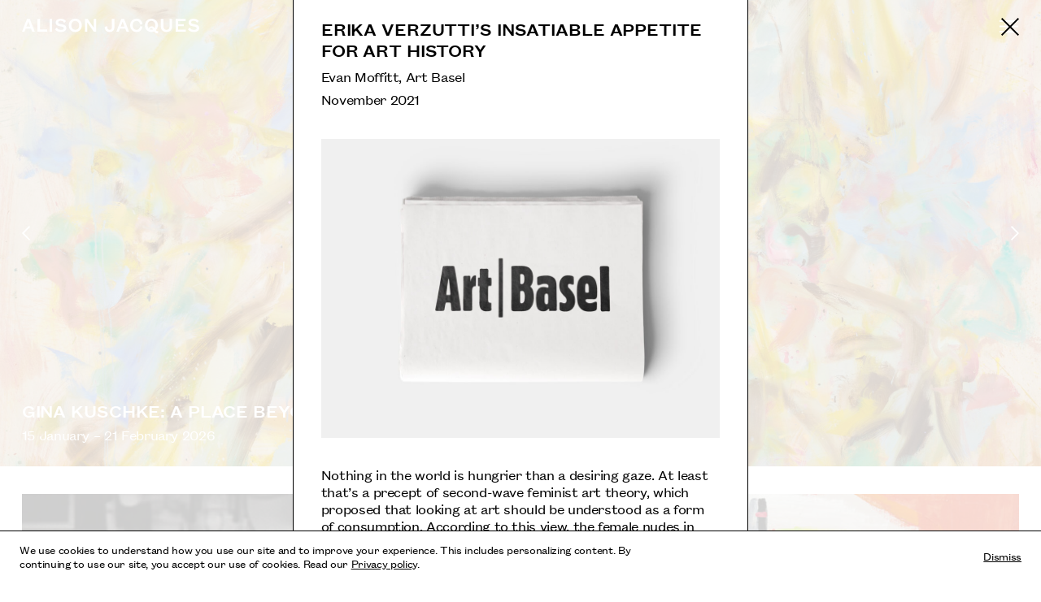

--- FILE ---
content_type: text/html; charset=UTF-8
request_url: https://alisonjacques.com/press/erika-verzuttis-insatiable-appetite-for-art-history
body_size: 6338
content:

<!DOCTYPE html>
<html lang="en" class="show-bg page is-closed-main-nav page--home page--no-page-nav is-popup-open">
<head>
  <meta http-equiv="X-UA-Compatible" content="IE=edge" />
  <meta charset="utf-8" />
  <meta name="viewport" content="width=device-width, initial-scale=1.0, maximum-scale=1.0, user-scalable=no, viewport-fit=cover" />
  <meta name="referrer" content="origin-when-cross-origin" />

  <link rel="apple-touch-icon" sizes="180x180" href="/apple-touch-icon.png">
  <link rel="icon" type="image/png" sizes="32x32" href="/favicon-32x32.png">
  <link rel="icon" type="image/png" sizes="16x16" href="/favicon-16x16.png">
  <link rel="manifest" href="/site.webmanifest">
  <link rel="shortcut icon" href="/favicon.ico" />
  <link rel="shortcut icon" href="/favicon.ico" type="image/x-icon" />
  <meta name="msapplication-TileColor" content="#ffffff">
  <meta name="theme-color" content="#ffffff">
  <meta name="theme-color" content="#ffffff">
  <link rel="mask-icon" href="/safari-pinned-tab.svg" color="#000000">
  <link rel="icon" type="image/svg+xml" sizes="any" href="/favicon.svg">

  <!-- Google Analytics -->
  <script>
  (function(i,s,o,g,r,a,m){i['GoogleAnalyticsObject']=r;i[r]=i[r]||function(){
  (i[r].q=i[r].q||[]).push(arguments)},i[r].l=1*new Date();a=s.createElement(o),
  m=s.getElementsByTagName(o)[0];a.async=1;a.src=g;m.parentNode.insertBefore(a,m)
  })(window,document,'script','https://www.google-analytics.com/analytics.js','ga');

  ga('create', 'UA-10229291-25', 'auto');
  ga('send', 'pageview');
  </script>
  <!-- End Google Analytics -->

  <!-- Global site tag (gtag.js) - Google Analytics -->
  <script async src="https://www.googletagmanager.com/gtag/js?id=G-LYZT7EJ72N"></script>
  <script>
    window.dataLayer = window.dataLayer || [];
    function gtag(){dataLayer.push(arguments);}
    gtag('js', new Date());

    gtag('config', 'G-LYZT7EJ72N');
  </script>

    
  <meta name="og:site_name" content="Alison Jacques">
  <meta name="og:title" content="Erika Verzutti’s insatiable appetite for art history">
  <meta name="og:type" content="website">
  <meta name="og:url" content="https://alisonjacques.com/press/erika-verzuttis-insatiable-appetite-for-art-history">

  <meta name="description" content="Nothing in the world is hungrier than a desiring gaze. At least that’s a precept of second-wave feminist art theory, which proposed that looking at art should be understood as a form of consumption. According to this view, the female nudes in baroque and Renaissance paintings are succulent meals cooked up by male artists for other, richer men to devour.">
  <meta name="og:description" content="Nothing in the world is hungrier than a desiring gaze. At least that’s a precept of second-wave feminist art theory, which proposed that looking at art should be understood as a form of consumption. According to this view, the female nudes in baroque and Renaissance paintings are succulent meals cooked up by male artists for other, richer men to devour.">

            <meta property="og:image" content="https://alisonjacques.com/uploads/images/_1200xAUTO_crop_center-center_75_none/Art-Basel_LOGO_MOCKUP.jpg" />
  <meta property="og:image:width" content="1200" />
  <meta property="og:image:height" content="900" />
  <title class="site-title">Erika Verzutti’s insatiable appetite for art history – Alison Jacques</title>
  <link href="/main.css?220426" rel="stylesheet"></head>
<body class="entry entry--press">
  <aside class="consent-message js-consent-message">
    <div class="consent-inner">
      <div class="prose">
                  <p>We use cookies to understand how you use our site and to improve your experience. This includes personalizing content. By continuing to use our site, you accept our use of cookies. Read our <a href="https://alisonjacques.com/privacy-policy">Privacy policy</a>.</p>
              </div>
      <a href="#" class="consent-close js-close-consent" aria-label="Dismiss cookies and tracking information">Dismiss</a>
    </div>
  </aside>
  
  <div class="content-wrapper" id="top">
    <header id="header" class="header js-header js-headroom">
      <div class="site-header js-site-header">
        <div class="site-header__inner">
          <h1 class="site-title">
            <a href="https://alisonjacques.com/"><svg id="svg-logo" data-name="svg-logo" xmlns="http://www.w3.org/2000/svg" xmlns:xlink="http://www.w3.org/1999/xlink" viewBox="0 0 398.74 32.26">
  <title>Alison Jacques</title>
  <g class="cls-2">
    <path d="M373.36,23.67c2.65,3.6,7.51,5.76,13.41,5.76,6.66,0,12-3.11,12-8.6,0-4.77-3.15-7-8.46-8.14l-5.9-1.26c-2.25-.5-3.91-1.13-3.91-3.15,0-2.34,2.25-3.69,5.4-3.69A8.92,8.92,0,0,1,394,9.09l3.83-3.69c-2.48-3.15-6.48-5.4-12-5.4-6.66,0-11.07,3.51-11.07,8.64,0,4.72,3.42,6.93,7.74,7.83l6.39,1.3c2.38.54,4.14,1.22,4.14,3.29,0,2.47-2.7,3.78-6.3,3.78a11.29,11.29,0,0,1-9.86-5.27Zm-4.77.4H351.22V16.74H364V12H351.22V5.35h17V.54h-22.5V28.89h22.91ZM325,29.43c6.79,0,12.6-3.87,12.6-12.15V.54H332v16c0,5.18-2.47,8.1-7,8.1s-6.93-2.92-6.93-8.1V.54h-5.67V17.28c0,8.28,5.8,12.15,12.6,12.15m-34.29-9c1.71,0,3,1.35,4,3.29a8.67,8.67,0,0,1-3.6.72,8.85,8.85,0,0,1-3.83-.81c.36-1.35,1.26-3.2,3.42-3.2m9.18-5.76a10.66,10.66,0,0,1-1.66,6.08c-1.4-2.12-3.11-3.83-6.44-3.83a7,7,0,0,0-7,4.86,10.35,10.35,0,0,1-2.43-7.11c0-5.94,3.56-9.76,8.78-9.76s8.77,3.82,8.77,9.76m5.85,0C305.77,6,299.43,0,291.15,0s-14.63,6-14.63,14.71,6.39,14.72,14.63,14.72a15.77,15.77,0,0,0,6-1.17,7.63,7.63,0,0,0,6.61,4,6,6,0,0,0,2.61-.49l.27-4.55a4.05,4.05,0,0,1-1.71.36c-1.39,0-2.43-.94-3.33-2.29a14.74,14.74,0,0,0,4.14-10.58m-62.5,0a14.31,14.31,0,0,0,4.09,10.62,13.74,13.74,0,0,0,10.13,4.1c4.18,0,7.38-1.17,9.67-3.51A13.72,13.72,0,0,0,271,17l-5.4-.23a9.75,9.75,0,0,1-2.3,5.45,7.33,7.33,0,0,1-5.8,2.25c-5,0-8.37-3.83-8.37-9.77S252.45,5,257.49,5a7.19,7.19,0,0,1,5.8,2.29,9.52,9.52,0,0,1,2.3,5.4l5.4-.22a13.49,13.49,0,0,0-3.83-8.87C264.87,1.17,261.67,0,257.49,0a13.77,13.77,0,0,0-10.13,4.09,14.34,14.34,0,0,0-4.09,10.62m-8.19,14.18h6L229.72.54h-6.34L212.13,28.89h5.67l2.65-7h11.93ZM226.26,6.66h.18l4.23,10.89h-8.55Zm-24-6.12V18.27c0,4-1.53,6.3-5.08,6.3-3.87,0-5.67-3-5.13-7.83l-5.81,1.12c-.22,7.16,4,11.57,10.89,11.57,6.21,0,10.85-3.78,10.85-10.8V.54Zm-54.36,0h-6.34V28.89h5.17v-21l15,21h5V.54H161.5V20ZM128.7,14.71c0,5.94-3.56,9.77-8.78,9.77s-8.77-3.83-8.77-9.77S114.7,5,119.92,5s8.78,3.82,8.78,9.76m5.85,0C134.55,6,128.2,0,119.92,0S105.3,6,105.3,14.71s6.39,14.72,14.62,14.72,14.63-6,14.63-14.72m-60.08,9c2.66,3.6,7.52,5.76,13.41,5.76,6.66,0,12-3.11,12-8.6,0-4.77-3.15-7-8.46-8.14L85.5,11.43c-2.25-.5-3.92-1.13-3.92-3.15,0-2.34,2.25-3.69,5.4-3.69a8.94,8.94,0,0,1,8.15,4.5L99,5.4C96.48,2.25,92.47,0,87,0,80.32,0,75.91,3.51,75.91,8.64c0,4.72,3.42,6.93,7.74,7.83L90,17.77c2.39.54,4.14,1.22,4.14,3.29,0,2.47-2.7,3.78-6.3,3.78A11.27,11.27,0,0,1,78,19.57ZM62,28.89h5.67V.54H62ZM34.83.54V28.89H56.56V23.94H40.5V.54ZM23,28.89h6L17.59.54H11.25L0,28.89H5.67l2.65-7H20.25ZM14.13,6.66h.18l4.23,10.89H10Z" transform="translate(0 0)"/>
  </g>
</svg></a>
          </h1>

          <nav id="main-nav" class="site-nav site-nav--main" aria-label="Main navigation">
            <ul class="nav-list">
              <li class="nav-item nav-item--artists"><a href="/artists">Artists</a></li>
              <li class="nav-item nav-item--exhibitions"><a href="/exhibitions">Exhibitions</a></li>
              <li class="nav-item nav-item--news"><a href="/news">News</a></li>
                                            <li class="nav-item nav-item--art-fairs"><a href="/fairs">Fairs</a></li>
                            <li class="nav-item nav-item--books"><a href="/books">Books</a></li>
                                          <li class="nav-item nav-item--contact"><a href="/contact">Contact</a></li>
              <li class="nav-item nav-item--search"><a href="/search" class="js-search">Search</a></li>
            </ul>
          </nav>

          <div class="toggle-main-nav">
            <a class="js-open-nav open-nav" href="#main-nav" aria-label="Toggle main navigation"><span class="open-nav__icon"></span></a>
          </div>
        </div>

        <div class="search__wrapper">
          <form class="search__form" autocomplete="off" action="https://alisonjacques.com/search" role="search">
            <label for="q" class="visuallyhidden">Search</label>
            <input class="search__input js-search-input" type="search" name="q" placeholder="Search">
            <label>
              <input class="search__submit" type="submit" value="Submit">
              <svg version="1.1" id="icon-search" xmlns="http://www.w3.org/2000/svg" xmlns:xlink="http://www.w3.org/1999/xlink" x="0px" y="0px"
	 viewBox="0 0 34 35" style="enable-background:new 0 0 34 35;" xml:space="preserve">
	<path d="M14.3,24.1c-5.4,0-9.9-4.4-9.9-9.8s4.5-9.9,9.9-9.9s9.8,4.5,9.8,9.9S19.7,24.1,14.3,24.1z M20.6,24.8L30.9,35l3.1-3.1
	L23.8,21.8L20.6,24.8z M14.3,28.4c7.9,0,14.2-6.3,14.2-14.2S22.1,0,14.3,0S0,6.4,0,14.3S6.4,28.4,14.3,28.4z"/>
</svg>
            </label>
          </form>
        </div>
      </div>
    </header>

    <main id="main" class="site-main site-main--press">
            <div class="js-main-contents" data-contents="homepage" data-popup class="js-popup-bg">
      
<article>
  
        <section id="featured" class="flkty flkty--featured js-flkty">
      <div class="js-slideshow js-slideshow--autoplay js-slideshow--featured flkty__slideshow flkty__slideshow--featured">
                                                                                            
                                          
                                                                                                                            <div id="1" class="flkty__slide js-slide" data-hash="slide1" data-light="true">
                <figure class="slide__figure slide__figure--featured">
                                                                                          <img class="slide__media graceful-load"
      loading="eager"      data-src="https://alisonjacques.com/uploads/images/_2000xAUTO_crop_center-center_none/AJG-GKu-00026b-3x4-4500px-sRGB_2026-01-14-124357_snzw.jpg"      width="2000"
      height="1599"      style="--width:2000;--height:1599;"
      alt=""       sizes="100vw" data-srcset="https://alisonjacques.com/uploads/images/_1000xAUTO_crop_center-center_none/AJG-GKu-00026b-3x4-4500px-sRGB_2026-01-14-124357_snzw.jpg 1000w, https://alisonjacques.com/uploads/images/_2000xAUTO_crop_center-center_none/AJG-GKu-00026b-3x4-4500px-sRGB_2026-01-14-124357_snzw.jpg 2000w, https://alisonjacques.com/uploads/images/_3000xAUTO_crop_center-center_none/AJG-GKu-00026b-3x4-4500px-sRGB_2026-01-14-124357_snzw.jpg 3000w, https://alisonjacques.com/uploads/images/_4000xAUTO_crop_center-center_70_none/AJG-GKu-00026b-3x4-4500px-sRGB_2026-01-14-124357_snzw.jpg 4000w">
                  <a href="https://alisonjacques.com/exhibitions/gina-kuschke-a-place-beyond" class="slide__invisible-link" tabindex="-1"></a>

                  
                  <figcaption class="slide__caption slide__caption--featured">
                    <a tabindex="-1" href="https://alisonjacques.com/exhibitions/gina-kuschke-a-place-beyond" class="slide__link" aria-label="View “Gina Kuschke: A Place Beyond”"></a>
                    <p class="slide__title slide__title--featured">Gina Kuschke: A Place Beyond</p>
                    <div class="slide__info slide__info--featured">
                      <p><span class="date date--start">15 January</span> – <span class="date date--end">21 February 2026</span></p>
                    </div>
                  </figcaption>
                </figure>
              </div>
                                    </div>
      <a aria-label="Previous slide" class="flkty__button flkty__button--prev flkty__button--featured js-slideshow-button-prev">
        <svg id="Layer_1" data-name="Layer 1" xmlns="http://www.w3.org/2000/svg" viewBox="0 0 30 50"><polygon points="0 25 26.6 50 30 46.4 4.1 22.2 4.1 27.9 30 3.6 26.6 0 0 25"/></svg>      </a>
      <a aria-label="Next slide" class="flkty__button flkty__button--next flkty__button--featured js-slideshow-button-next">
        <svg id="Layer_1" data-name="Layer 1" xmlns="http://www.w3.org/2000/svg" viewBox="0 0 30 50"><polygon points="30 25 3.4 0 0 3.6 25.9 27.8 25.9 22.1 0 46.4 3.4 50 30 25"/></svg>      </a>
    </section>
  
        <section class="section section--cards">
      <div class="cards cards--homepage">
          <div class="cards__inner js-cards-inner">
                                                                    <div class="js-card card card--lg">
                                                      <a href="https://alisonjacques.com/news/ana-mendieta-23" class="card__link js-pjax"aria-label="Ana Mendieta"></a>
        <div class="card__container">

            <img class="card__image graceful-load"
      loading="eager"      data-src="https://alisonjacques.com/uploads/images/_1333x1000_crop_center-center_none/AJG-AMe-00202-f3x4-4500px-sRGB.jpg"      width="1333"
      height="1000"      style="--width:1333;--height:1000;"
      alt=""       sizes="(min-width: 1584px) 33vw, (min-width: 704px) 50vw, 100vw" data-srcset="https://alisonjacques.com/uploads/images/_666x500_crop_center-center_none/AJG-AMe-00202-f3x4-4500px-sRGB.jpg 666w, https://alisonjacques.com/uploads/images/_1333x1000_crop_center-center_none/AJG-AMe-00202-f3x4-4500px-sRGB.jpg 1333w, https://alisonjacques.com/uploads/images/_2666x2000_crop_center-center_none/AJG-AMe-00202-f3x4-4500px-sRGB.jpg 2666w, https://alisonjacques.com/uploads/images/_4000x3000_crop_center-center_none/AJG-AMe-00202-f3x4-4500px-sRGB.jpg 4000w">
          </div>
    <p class="card__title">
                    Ana Mendieta
          </p>
    <div class="card__data">
                                        <p class="card__subtitle">
            Forthcoming: Tate Modern, London
          </p>
                  </div>
  
        </div>
                                                                          <div class="js-card card card--lg">
                                                      <a href="https://alisonjacques.com/news/betty-parsons-an-artist-with-a-gallery" class="card__link js-pjax"aria-label="Betty Parsons, an Artist with a Gallery"></a>
        <div class="card__container">

            <img class="card__image graceful-load"
      loading="eager"      data-src="https://alisonjacques.com/uploads/images/_1333x1000_crop_center-center_none/AJG-BP-00341-detail-sRGB.jpg"      width="1333"
      height="1000"      style="--width:1333;--height:1000;"
      alt=""       sizes="(min-width: 1584px) 33vw, (min-width: 704px) 50vw, 100vw" data-srcset="https://alisonjacques.com/uploads/images/_666x500_crop_center-center_none/AJG-BP-00341-detail-sRGB.jpg 666w, https://alisonjacques.com/uploads/images/_1333x1000_crop_center-center_none/AJG-BP-00341-detail-sRGB.jpg 1333w, https://alisonjacques.com/uploads/images/_2666x2000_crop_center-center_none/AJG-BP-00341-detail-sRGB.jpg 2666w, https://alisonjacques.com/uploads/images/_4000x3000_crop_center-center_none/AJG-BP-00341-detail-sRGB.jpg 4000w">
          </div>
    <p class="card__title">
                    Betty Parsons, an Artist with a Gallery
          </p>
    <div class="card__data">
                                        <p class="card__subtitle">
            Forthcoming: Hessel Museum of Art, Annandale-on-Hudson, New York
          </p>
                  </div>
  
        </div>
                                                                          <div class="js-card card card--lg">
                                                      <a href="https://alisonjacques.com/news/donald-locke-resistant-forms" class="card__link js-pjax"aria-label="Donald Locke: Resistant Forms"></a>
        <div class="card__container">

            <img class="card__image graceful-load"
      loading="eager"      data-src="https://alisonjacques.com/uploads/images/_1333x1000_crop_center-center_none/Web_Donald_Locked-photo_by_Tom_Bird-14-copy.jpg"      width="1333"
      height="1000"      style="--width:1333;--height:1000;"
      alt=""       sizes="(min-width: 1584px) 33vw, (min-width: 704px) 50vw, 100vw" data-srcset="https://alisonjacques.com/uploads/images/_666x500_crop_center-center_none/Web_Donald_Locked-photo_by_Tom_Bird-14-copy.jpg 666w, https://alisonjacques.com/uploads/images/_1333x1000_crop_center-center_none/Web_Donald_Locked-photo_by_Tom_Bird-14-copy.jpg 1333w, https://alisonjacques.com/uploads/images/_2666x2000_crop_center-center_none/Web_Donald_Locked-photo_by_Tom_Bird-14-copy.jpg 2666w, https://alisonjacques.com/uploads/images/_4000x3000_crop_center-center_none/Web_Donald_Locked-photo_by_Tom_Bird-14-copy.jpg 4000w">
          </div>
    <p class="card__title">
                    Donald Locke: Resistant Forms
          </p>
    <div class="card__data">
                                        <p class="card__subtitle">
            Ikon Gallery, Birmingham
          </p>
                  </div>
  
        </div>
                                                                          <div class="js-card card card--lg">
                                                      <a href="https://alisonjacques.com/news/lygia-clark-11" class="card__link js-pjax"aria-label="Lygia Clark"></a>
        <div class="card__container">

            <img class="card__image graceful-load"
      loading="eager"      data-src="https://alisonjacques.com/uploads/images/_1333x1000_crop_center-center_none/DSC01732.jpg"      width="1333"
      height="1000"      style="--width:1333;--height:1000;"
      alt=""       sizes="(min-width: 1584px) 33vw, (min-width: 704px) 50vw, 100vw" data-srcset="https://alisonjacques.com/uploads/images/_666x500_crop_center-center_none/DSC01732.jpg 666w, https://alisonjacques.com/uploads/images/_1333x1000_crop_center-center_none/DSC01732.jpg 1333w, https://alisonjacques.com/uploads/images/_2666x2000_crop_center-center_none/DSC01732.jpg 2666w, https://alisonjacques.com/uploads/images/_4000x3000_crop_center-center_none/DSC01732.jpg 4000w">
          </div>
    <p class="card__title">
                    Lygia Clark
          </p>
    <div class="card__data">
                                        <p class="card__subtitle">
            Kunsthaus Zürich
          </p>
                  </div>
  
        </div>
                                                                          <div class="js-card card card--lg">
                                                      <a href="https://alisonjacques.com/news/sophie-barber-mackerel-sky-mackerel-sky-never-long-wet-never-long-dry" class="card__link js-pjax"aria-label="Sophie Barber: Mackerel sky, mackerel sky, never long wet, never long dry"></a>
        <div class="card__container">

            <img class="card__image graceful-load"
      loading="eager"      data-src="https://alisonjacques.com/uploads/images/_1333x1000_crop_center-center_none/Sophie-Barber-Hastings-Contemporary-7-3x4-4500px-sRGB.jpg"      width="1333"
      height="1000"      style="--width:1333;--height:1000;"
      alt=""       sizes="(min-width: 1584px) 33vw, (min-width: 704px) 50vw, 100vw" data-srcset="https://alisonjacques.com/uploads/images/_666x500_crop_center-center_none/Sophie-Barber-Hastings-Contemporary-7-3x4-4500px-sRGB.jpg 666w, https://alisonjacques.com/uploads/images/_1333x1000_crop_center-center_none/Sophie-Barber-Hastings-Contemporary-7-3x4-4500px-sRGB.jpg 1333w, https://alisonjacques.com/uploads/images/_2666x2000_crop_center-center_none/Sophie-Barber-Hastings-Contemporary-7-3x4-4500px-sRGB.jpg 2666w, https://alisonjacques.com/uploads/images/_4000x3000_crop_center-center_none/Sophie-Barber-Hastings-Contemporary-7-3x4-4500px-sRGB.jpg 4000w">
          </div>
    <p class="card__title">
                    Sophie Barber: Mackerel sky, mackerel sky, never long wet, never long dry
          </p>
    <div class="card__data">
                                        <p class="card__subtitle">
            Hastings Contemporary
          </p>
                  </div>
  
        </div>
                                                                          <div class="js-card card card--lg">
                                                      <a href="https://alisonjacques.com/news/takuro-kuwata-9" class="card__link js-pjax"aria-label="Takuro Kuwata"></a>
        <div class="card__container">

            <img class="card__image graceful-load"
      loading="eager"      data-src="https://alisonjacques.com/uploads/images/_1333x1000_crop_center-center_none/Takuro-Kuwata-Tea-Bowl-Punk-009-3x4-4500px-sRGB.jpg"      width="1333"
      height="1000"      style="--width:1333;--height:1000;"
      alt=""       sizes="(min-width: 1584px) 33vw, (min-width: 704px) 50vw, 100vw" data-srcset="https://alisonjacques.com/uploads/images/_666x500_crop_center-center_none/Takuro-Kuwata-Tea-Bowl-Punk-009-3x4-4500px-sRGB.jpg 666w, https://alisonjacques.com/uploads/images/_1333x1000_crop_center-center_none/Takuro-Kuwata-Tea-Bowl-Punk-009-3x4-4500px-sRGB.jpg 1333w, https://alisonjacques.com/uploads/images/_2666x2000_crop_center-center_none/Takuro-Kuwata-Tea-Bowl-Punk-009-3x4-4500px-sRGB.jpg 2666w, https://alisonjacques.com/uploads/images/_4000x3000_crop_center-center_none/Takuro-Kuwata-Tea-Bowl-Punk-009-3x4-4500px-sRGB.jpg 4000w">
          </div>
    <p class="card__title">
                    Takuro Kuwata
          </p>
    <div class="card__data">
                                        <p class="card__subtitle">
            &#8216;Tea Bowl Punk&#8217;, Mead Gallery, Warwick Arts Centre, Coventry
          </p>
                  </div>
  
        </div>
            </div>
        
        </div>
    </section>
  </article>
    </div>
      </main>

    <div id="popup">
        
  
<article class="article article--popup">
  <div class="close-popup">
    <a href="https://alisonjacques.com/" class="js-close-popup js-pjax" aria-label="Return to previous page" data-root="https://alisonjacques.com/"></a>
  </div>
  <div class="popup__inner">
    <header class="popup__header">
      <h1 class="popup__title">Erika Verzutti’s insatiable appetite for art&nbsp;history</h1>
                        <p class="popup__publication">
            Evan Moffitt, Art Basel
          </p>
                                  <p class="popup__date">
            November 2021
          </p>
                  </header>
                <div class="popup__media">
                  <figure>
                        <img class=""
      loading="lazy"      data-src="https://alisonjacques.com/uploads/images/_2000xAUTO_crop_center-center_none/Art-Basel_LOGO_MOCKUP.jpg"      width="2000"
      height="1500"      style="--width:2000;--height:1500;"
      alt=""       sizes="(min-width: 1156px) 40vw, (min-width: 510px) 450px, 100vw" data-srcset="https://alisonjacques.com/uploads/images/_1000xAUTO_crop_center-center_none/Art-Basel_LOGO_MOCKUP.jpg 1000w, https://alisonjacques.com/uploads/images/_2000xAUTO_crop_center-center_none/Art-Basel_LOGO_MOCKUP.jpg 2000w, https://alisonjacques.com/uploads/images/_3000xAUTO_crop_center-center_none/Art-Basel_LOGO_MOCKUP.jpg 3000w">
                      </figure>
              </div>
              <div class="popup__body prose">
                            <p>Nothing in the world is hungrier than a desiring gaze. At least that’s a precept of second-wave feminist art theory, which proposed that looking at art should be understood as a form of consumption. According to this view, the female nudes in baroque and Renaissance paintings are succulent meals cooked up by male artists for other, richer men to devour. There’s much truth to this version of history, though it tends to ignore that women have appetites, too. And Erika Verzutti is a very hungry artist. An omnivorous lover of art history, she metabolizes its many styles and references in her sculptures made of bronze, concrete, plaster, and papier-mâché. [&#8230;]</p>
              </div>
              <div class="popup__links">
          <ul class="link-list">
                                                          <li class="link-item link-item--external">
          <a href="https://www.artbasel.com/stories/erika-verzutti-appetite-for-art-history-brazilian-artist" target="_blank" rel="noopener"><span class="link-text">Read more</span></a>
        </li>
            </ul>
      </div>
      </div>
</article>
    </div>

    <footer class="site-footer">

      <div class="footer__body">
        <section class="footer-col footer-col--01">
          <div class="footer__newsletter">
            <div class="newsletter">
  <p class="newsletter__desc">Subscribe to the mailing list</p>
  <form class="newsletter__form js-newsletter-form" method="post" action="" accept-charset="UTF-8">
    <input type="hidden" name="CRAFT_CSRF_TOKEN" value="klCN3zYPHXK8wOyPlC4cYLK4Gf5IedY8RU4lMi1iYXNHtiLRBstcfqUm650AeC8H7Kqh9_tZdhb71XO0HQ6RBS09Q1NJMjA5I9MU6WSfLTY=">
    <input type="hidden" name="action" value="business-logic/example/signup">
    <label class="visuallyhidden" for="email">Email address</label>
    <input class="newsletter__input js-newsletter-input" id="email" type="email" name="email" value="" placeholder="yourname@email.com">
    <p class="newsletter__response"><a href="#" class="js-newsletter-response"></a></p>
    <input class="newsletter__submit" type="submit" value="Submit">
  </form>
</div>          </div>
          <ul class="social-list">
            <li><a href="https://www.instagram.com/alisonjacquesgallery/" target="_blank" rel="noopener">Instagram</a></li>
            <li><a href="https://www.facebook.com/AlisonJacquesGallery" target="_blank" rel="noopener">Facebook</a></li>
            <li><a href="https://twitter.com/Alison_Jacques" target="_blank" rel="noopener">Twitter</a></li>
          </ul>
        </section>
        <section class="footer-col footer-col--02 footer-col--contact">
                      <address>22 Cork Street<br />
London W1S 3NG</address>
                                <p class="phone">+44 (0)20 7631 4720</p>
                                <p><a href="mailto:info@alisonjacques.com">info@alisonjacques.com</a></p>
                  </section>
        <section class="footer-col footer-col--03">
                      <p>Monday: By Appointment<br>
Tuesday – Saturday: 11am –&nbsp;6pm</p>
                    <div class="fine-print">
            <p>&copy; <a href="https://alisonjacques.com/">Alison Jacques</a> 2026</p>
                          <div class="fine-print__links">
                                  <p><a href="https://alisonjacques.com/privacy-policy">Privacy Policy</a></p>
                              </div>
                      </div>
        </section>
      </div>
    </footer>
  </div>

  <script type="text/javascript">
    window.siteUrl = "https://alisonjacques.com/"
    window.csrfTokenName = "CRAFT_CSRF_TOKEN";
    window.csrfTokenValue = "klCN3zYPHXK8wOyPlC4cYLK4Gf5IedY8RU4lMi1iYXNHtiLRBstcfqUm650AeC8H7Kqh9_tZdhb71XO0HQ6RBS09Q1NJMjA5I9MU6WSfLTY\u003D";
  </script>
  <script src="/scripts.min.js?210604"></script>
  
</body>
</html>

--- FILE ---
content_type: text/css
request_url: https://alisonjacques.com/main.css?220426
body_size: 9646
content:
/*! Flickity v3.0.0
https://flickity.metafizzy.co
---------------------------------------------- */.flickity-enabled{position:relative}.flickity-enabled:focus{outline:0}.flickity-viewport{overflow:hidden;position:relative;height:100%;touch-action:pan-y}.flickity-slider{position:absolute;width:100%;height:100%;left:0}.flickity-rtl .flickity-slider{left:unset;right:0}.flickity-enabled.is-draggable{-webkit-tap-highlight-color:transparent;user-select:none}.flickity-enabled.is-draggable .flickity-viewport{cursor:move;cursor:grab}.flickity-enabled.is-draggable .flickity-viewport.is-pointer-down{cursor:grabbing}.flickity-cell{position:absolute;left:0}.flickity-rtl .flickity-cell{left:unset;right:0}.flickity-button{position:absolute;background:hsl(0 0% 100% / 75%);border:none;color:#333}.flickity-button:hover{background:#fff;cursor:pointer}.flickity-button:focus{outline:0;box-shadow:0 0 0 5px #19f}.flickity-button:active{opacity:.6}.flickity-button:disabled{opacity:.3;cursor:auto;pointer-events:none}.flickity-button-icon{fill:currentColor}.flickity-prev-next-button{top:50%;width:44px;height:44px;border-radius:50%;transform:translateY(-50%)}.flickity-prev-next-button.previous{left:10px}.flickity-prev-next-button.next{right:10px}.flickity-rtl .flickity-prev-next-button.previous{left:auto;right:10px}.flickity-rtl .flickity-prev-next-button.next{right:auto;left:10px}.flickity-prev-next-button .flickity-button-icon{position:absolute;left:20%;top:20%;width:60%;height:60%}.flickity-page-dots{position:absolute;width:100%;bottom:-25px;text-align:center;display:flex;justify-content:center;flex-wrap:wrap}.flickity-rtl .flickity-page-dots{direction:rtl}.flickity-page-dot{display:block;width:10px;height:10px;padding:0;margin:0 8px;background:hsl(0 0% 20% / 25%);border-radius:50%;cursor:pointer;appearance:none;border:none;text-indent:-9999px;overflow:hidden}.flickity-rtl .flickity-page-dot{text-indent:9999px}.flickity-page-dot:focus{outline:0;box-shadow:0 0 0 5px #19f}.flickity-page-dot.is-selected{background:hsl(0 0% 20% / 100%)}.flickity-enabled.is-fade .flickity-slider>*{pointer-events:none;z-index:0}.flickity-enabled.is-fade .flickity-slider>.is-selected{pointer-events:auto;z-index:1}@font-face{font-family:Helvetica;src:local(Helvetica);ascent-override:80%}@font-face{font-display:fallback;font-family:"Founders Grotesk";font-weight:400;src:url(/fonts/founders-grotesk-text-web-regular.eot);src:url(/fonts/founders-grotesk-text-web-regular.woff2) format("woff2"),url(/fonts/founders-grotesk-text-web-regular.woff) format("woff")}@font-face{font-display:fallback;font-family:"Founders Grotesk";font-weight:500;src:url(/fonts/founders-grotesk-text-web-medium.eot);src:url(/fonts/founders-grotesk-text-web-medium.woff2) format("woff2"),url(/fonts/founders-grotesk-text-web-medium.woff) format("woff")}@font-face{font-display:fallback;font-family:"Founders Grotesk";font-style:italic;font-weight:400;src:url(/fonts/founders-grotesk-text-web-regular-italic.eot);src:url(/fonts/founders-grotesk-text-web-regular-italic.woff2) format("woff2"),url(/fonts/founders-grotesk-text-web-regular-italic.woff) format("woff")}:root{--consent-height:0px;--font-size-body:1rem;--font-size-body:min(
    max(1rem, 1.38889vw),
    1.375rem
  );--font-size-h1:1.3rem;--font-size-h1:min(max(1.3rem, 1.80556vw), 1.7875rem);--font-size-h2:1rem;--font-size-h2:min(max(1rem, 1.38889vw), 1.375rem);--font-size-small:1.33333rem;--font-size-small:min(
    max(1.33333rem, 0.90278vw),
    0.89375rem
  );--font-size-cite:1.33333rem;--font-size-cite:min(
    max(1.33333rem, 1.00694vw),
    0.99687rem
  );--font-size-med:1.2rem;--font-size-med:min(
    max(1.2rem, 1.66667vw),
    1.65rem
  );--py:0.75rem;--px:calc(var(--py) + 0.4em);--rule:0.0625rem}@media (min-width:44em){:root{--py:1.5em}}@media (min-width:99em){:root{--rule:0.09375rem}}html{box-sizing:border-box}*,::after,::before{box-sizing:inherit;min-height:0}::-moz-selection{background:#e0e0e0}::selection{background:#e0e0e0}body{font-family:"Founders Grotesk",Helvetica,sans-serif;font-size:var(--font-size-body);font-style:normal;font-weight:400;letter-spacing:-.02em;line-height:1.2;text-transform:none;color:#000;font-size:1em;font-variant-numeric:proportional-nums;margin:0}a{text-decoration-thickness:var(--rule);text-underline-offset:.075em;color:inherit;-webkit-text-decoration-line:none;text-decoration-line:none}a:active,a:focus,a:hover{-webkit-text-decoration-line:underline;text-decoration-line:underline}figure{margin:0}strong{font-weight:500}::-webkit-input-placeholder{color:"#8a8a8a";opacity:1}::-moz-placeholder{color:"#8a8a8a";opacity:1}::-ms-input-placeholder{color:"#8a8a8a";opacity:1}::placeholder{color:"#8a8a8a";opacity:1}:-ms-input-placeholder{color:"#8a8a8a"}::-ms-input-placeholder{color:"#8a8a8a"}a:focus{outline:0}.is-tabbing a:focus{outline:var(--rule) solid #000;outline-offset:.2em}h1{font-family:"Founders Grotesk",Helvetica,sans-serif;font-size:var(--font-size-h1);font-style:normal;font-weight:500;letter-spacing:-.005em;line-height:1.15;text-transform:uppercase;margin-bottom:1.39em;margin-top:0}h2{font-family:"Founders Grotesk",Helvetica,sans-serif;font-size:var(--font-size-h2);font-style:normal;font-weight:500;letter-spacing:-.005em;line-height:1.15;text-transform:uppercase;margin-bottom:1.5rem;margin-top:0;padding-top:1.2em}@media (min-width:66em){h2{margin-bottom:1.1em}}h3,h4,h5,h6{font-family:"Founders Grotesk",Helvetica,sans-serif;font-size:var(--font-size-body);font-style:normal;font-weight:400;letter-spacing:-.02em;line-height:1.2;text-transform:none;margin-bottom:1.3em;margin-top:2.5em}hr{border:none;border-bottom:var(--rule) solid #000;color:inherit;margin-bottom:3em;margin-left:0;margin-right:0;margin-top:3em}address{font-style:normal}blockquote{font-family:"Founders Grotesk",Helvetica,sans-serif;font-size:var(--font-size-med);font-style:normal;font-weight:400;letter-spacing:-.015em;line-height:1.2;text-transform:none;margin-bottom:2.25em;margin-left:0;margin-right:0;margin-top:2.25em}blockquote>*{margin-bottom:1em;margin-top:0}blockquote>p:last-of-type{margin-bottom:.25em;margin-top:0}blockquote>:last-child{margin-bottom:0}cite{font-family:"Founders Grotesk",Helvetica,sans-serif;font-size:var(--font-size-cite);font-style:normal;font-weight:400;letter-spacing:-.023em;line-height:1.2;text-transform:none;display:block;margin-top:1.65em}img{height:auto;max-width:100%}figcaption{font-family:"Founders Grotesk",Helvetica,sans-serif;font-size:var(--font-size-small);font-style:normal;font-weight:400;letter-spacing:-.023em;line-height:1.2;text-transform:none;margin-top:.5em}@media (min-width:44em){figcaption{margin-right:4.5em}}figcaption p{margin-top:0}@media (min-width:66em){.page--artist,.page--exhibition,.page--exhibitions,.page--fair,.page--fairs{scroll-behavior:smooth}}.site-main{font-family:"Founders Grotesk",Helvetica,sans-serif;font-size:var(--font-size-body);font-style:normal;font-weight:400;letter-spacing:-.02em;line-height:1.2;text-transform:none;padding:0}.site-main--homepage{overflow-x:hidden}.work-thumbs{align-items:center;-webkit-column-gap:3em;-moz-column-gap:3em;column-gap:3em;display:grid;list-style:none;padding-left:0;row-gap:3em}@media (min-width:30em){.work-thumbs{grid-template-columns:repeat(2,1fr)}}@media (min-width:56em){.work-thumbs{grid-template-columns:repeat(3,1fr)}}@media (min-width:66em){.work-thumbs{grid-template-columns:repeat(4,1fr)}}.work-thumb{margin-left:auto;margin-right:auto;position:relative;width:auto;z-index:5;--width:0;--height:0;--ideal-area:27500;--area:calc(var(--width) * var(--height));--ratio:calc(var(--ideal-area) / var(--area));--guess01:calc(calc(var(--ratio) + calc(var(--ratio) / var(--ratio))) / 2);--guess02:calc(
    calc(var(--guess01) + calc(var(--ratio) / var(--guess01))) / 2
  );--guess03:calc(
    calc(var(--guess02) + calc(var(--ratio) / var(--guess02))) / 2
  );--guess04:calc(
    calc(var(--guess03) + calc(var(--ratio) / var(--guess03))) / 2
  );--guess05:calc(
    calc(var(--guess04) + calc(var(--ratio) / var(--guess04))) / 2
  );--guess06:calc(
    calc(var(--guess05) + calc(var(--ratio) / var(--guess05))) / 2
  );--guess07:calc(
    calc(var(--guess06) + calc(var(--ratio) / var(--guess06))) / 2
  );--guess08:calc(
    calc(var(--guess07) + calc(var(--ratio) / var(--guess07))) / 2
  );max-width:calc(var(--width) * var(--guess08)/ 2 * 1%)}.work-thumb__link{bottom:0;display:block;left:0;position:absolute;right:0;top:0;z-index:10}.work-thumb__container{width:auto}.work-thumb__image{display:block;height:100%;width:100%}.work-thumb__title{font-family:"Founders Grotesk",Helvetica,sans-serif;font-size:var(--font-size-body);font-style:normal;font-weight:400;letter-spacing:-.02em;line-height:1.2;text-transform:none;margin-top:1em;transition:opacity 250ms}@media (hover:hover){.work-thumb__title{opacity:0}}.work-thumb__link:hover~.work-thumb__title{opacity:1}.desc__body{display:grid;row-gap:2.5em}@media (min-width:56em){.desc__body{-webkit-column-gap:var(--py);-moz-column-gap:var(--py);column-gap:var(--py);grid-template-columns:46.8vw auto}}.desc__text{max-width:31em}.section--desc h2{padding-top:1.825em}@media (min-width:66em){.section--desc h2{padding-top:1.2em}}.desc__image{align-self:center;margin-left:auto;margin-right:auto}@media (min-width:44em){.desc__image{max-width:67%}}.section{padding:0 var(--py) 6em;position:relative}.section--installation{padding:0 var(--py) 4.75em}.section h2{font-family:"Founders Grotesk",Helvetica,sans-serif;font-size:var(--font-size-h1);font-style:normal;font-weight:500;letter-spacing:-.005em;line-height:1.15;text-transform:uppercase}.section--news-archive{margin-top:1.75em}.anchor-target{font-family:"Founders Grotesk",Helvetica,sans-serif;font-size:var(--font-size-body);font-style:normal;font-weight:400;letter-spacing:-.02em;line-height:1.2;text-transform:none;bottom:100%;display:block;height:2.5em;left:0;pointer-events:none;position:absolute;visibility:hidden}@media (min-width:66em){.anchor-target{height:3.25em}}.anchor-target--large{height:5em}.section+.section,.section--border{border-top:var(--rule) solid #000}.announcement{display:none}.is-not-announcement-dismissed .announcement{display:block}.announcement--header{font-family:"Founders Grotesk",Helvetica,sans-serif;font-size:var(--font-size-body);font-style:normal;font-weight:400;letter-spacing:-.02em;line-height:1.2;text-transform:none;border-bottom:var(--rule) solid #000;padding:.75em var(--py) .9em}@media (min-width:66em){.announcement-body{align-items:center;display:flex;justify-content:space-between}}.announcement-body .prose{max-width:47em}.announcement-body .prose>*{font-family:"Founders Grotesk",Helvetica,sans-serif;font-size:var(--font-size-small);font-style:normal;font-weight:400;letter-spacing:-.023em;line-height:1.2;text-transform:none;margin:0}.announcement-close{font-family:"Founders Grotesk",Helvetica,sans-serif;font-size:var(--font-size-small);font-style:normal;font-weight:400;letter-spacing:-.023em;line-height:1.2;text-transform:none;display:block;flex-shrink:0;margin:0 calc(var(--py) * -1) -.75em;padding:.75em var(--py);-webkit-text-decoration-line:underline;text-decoration-line:underline}@media (min-width:66em){.announcement-close{margin:0 calc(var(--py) * -1)}}.announcement-close:focus,.announcement-close:hover{-webkit-text-decoration-line:none;text-decoration-line:none}.article--artists{font-family:"Founders Grotesk",Helvetica,sans-serif;font-size:var(--font-size-h2);font-style:normal;font-weight:500;letter-spacing:-.005em;line-height:1.15;text-transform:uppercase;width:100%}.site-main--artists{display:flex;flex-direction:column;justify-content:center;min-height:100vh}.site-main--page{margin-top:5em;min-height:calc(100vh - 3.2em - 13.75em)}.article--page{max-width:39em}.article--contact{display:flex;flex-direction:column;justify-content:space-between;margin-left:auto;margin-right:auto;max-width:31em;min-height:100vh;padding-bottom:var(--consent-height);padding-top:6.5em}.article__desc{margin-top:1.5em;max-width:35em}.article__body{margin-top:2.8em}.page--exhibition .article__body,.page--fair .article__body,.page--journey .article__body{margin-top:1.5em}.page--artist .article__body{margin-top:1.25em}.section--artists{padding:0 var(--py)}.section--artists h2{font-family:"Founders Grotesk",Helvetica,sans-serif;font-size:var(--font-size-h1);font-style:normal;font-weight:500;letter-spacing:-.005em;line-height:1.15;text-transform:uppercase;padding-top:.9em}.columns{list-style-type:none;margin-bottom:calc(3em + var(--consent-height));margin-left:3em;margin-right:0;margin-top:4.5em;padding-left:0;position:relative}@media (min-width:44em){.columns{-webkit-column-count:4;-moz-column-count:4;column-count:4;-webkit-column-width:16em;-moz-column-width:16em;column-width:16em;margin-left:0}}.columns:after{bottom:0;content:"";height:10px;left:0;position:absolute;right:0}.columns__item{margin-right:.75em}.link-list{list-style-type:none;margin-bottom:0;margin-top:2.4em;padding-left:0}.link-item{margin-bottom:1em}.link-item:last-child{margin-bottom:0}.less-text,.more-text{display:none;margin-bottom:0}.link-item--external .link-text:after,.link-item--file .link-text:after{--icon-width:1.8em;--icon-height:0.7em;background-image:url(/svg/link-arrow.svg);background-repeat:no-repeat;background-size:var(--icon-width) var(--icon-height);display:block;height:var(--icon-height);width:var(--icon-width);content:"";display:inline-block;margin-bottom:-.0625em}.less-text a,.link-item a,.more-text a{-webkit-text-decoration-line:none!important;text-decoration-line:none!important}.less-text a:hover,.link-item a:hover,.more-text a:hover{-webkit-text-decoration-line:underline!important;text-decoration-line:underline!important}.less-text{margin-top:2.4em}.desc__body .more-text-inner:after{--icon-width:2em;--icon-height:0.8em;background-image:url(/svg/more-small.svg);background-repeat:no-repeat;background-size:var(--icon-width) var(--icon-height);display:block;height:var(--icon-height);width:var(--icon-width);background-position:right;content:"";display:inline-block;margin-bottom:-.1em}.desc__body .less-text-inner:after{--icon-width:2em;--icon-height:0.8em;background-image:url(/svg/less-small.svg);background-repeat:no-repeat;background-size:var(--icon-width) var(--icon-height);display:block;height:var(--icon-height);width:var(--icon-width);content:"";display:inline-block;margin-bottom:-.125em}.addendum__text .more-text,.desc__body--closed .more-text,.desc__body:not(.desc__body--closed) .less-text{display:block}.desc__body--closed .more-body__inner{display:none}.desc__body--closed .desc__image{display:none}.video{--vid-height:9;--vid-width:16;position:relative}.slide__media .video{bottom:0;left:0;position:absolute;right:0;top:0}.video__poster{bottom:0;left:0;-o-object-fit:contain;object-fit:contain;position:absolute;right:0;top:0}.video__controls{--width:min(
    100%,
    calc(var(--vid-width) / var(--vid-height) * (100vh - 10em))
  );height:auto;margin:0 auto;padding-top:calc(var(--vid-height)/ var(--vid-width) * var(--width));position:absolute;top:0;width:var(--width);z-index:2000}.slide__media .video__controls{position:relative;top:50%;-webkit-transform:translate(0,-50%);transform:translate(0,-50%)}.controls__inner{height:100%;left:0;position:absolute;top:0;width:100%}.video__play{align-items:center;bottom:0;display:flex;justify-content:center;left:50%;position:absolute;right:0;top:50%;-webkit-transform:translate(-50%,-50%);transform:translate(-50%,-50%);z-index:2000}.video__play:after{--icon-width:40%;--icon-height:40%;background-image:url(/svg/play_black.svg);background-repeat:no-repeat;background-size:var(--icon-width) var(--icon-height);display:block;height:var(--icon-height);width:var(--icon-width);background-position:center;content:"";min-height:3em;min-width:3em}.video--dark .video__play:after{background-image:url(/svg/play_white.svg)}.video--playing .video__play:after{--icon-width:40%;--icon-height:40%;background-image:url(/svg/pause_black.svg);background-repeat:no-repeat;background-size:var(--icon-width) var(--icon-height);display:block;height:var(--icon-height);width:var(--icon-width);content:"";opacity:0}.video--dark.video--playing .video__play:after{background-image:url(/svg/pause_white.svg)}.video__sound{bottom:0;height:4.75%;min-height:1.5em;min-width:1.5em;padding:2.75%;position:absolute;right:0;width:3.5%;z-index:2000}.video__sound:after{--icon-width:100%;--icon-height:100%;background-image:url(/svg/soundoff_black.svg);background-repeat:no-repeat;background-size:var(--icon-width) var(--icon-height);display:block;height:var(--icon-height);width:var(--icon-width);content:"";display:block}.video--dark .video__sound:after{background-image:url(/svg/soundoff_white.svg)}.video--sound-on .video__sound:after{background-image:url(/svg/soundon_black.svg)}.video--sound-on.video--dark .video__sound:after{background-image:url(/svg/soundon_white.svg)}@media (hover:hover){.video--playing .video__controls:hover .video__play:after,.video--playing .video__controls:hover .video__sound:after{opacity:1}.video__sound:hover:after{background-image:url(/svg/soundon_black.svg)}.video--dark .video__sound:hover:after{background-image:url(/svg/soundon_white.svg)}.video--sound-on .video__sound:hover:after{background-image:url(/svg/soundoff_black.svg)}.video--sound-on.video--dark .video__sound:hover:after{background-image:url(/svg/soundoff_white.svg)}.video--playing .video__sound:after{opacity:0}}.video iframe{height:100%;left:50%;position:absolute;top:50%;-webkit-transform:translate(-50%,-50%);transform:translate(-50%,-50%);width:100%}.gallery-image{display:block;margin:0 auto;padding:0 calc(var(--py) + 3em) 6em}@media (min-width:66em){.gallery-image{padding:0 calc(var(--py) + 5em) 6em}}article~.gallery-image{padding-top:var(--py)}.fair-location{display:inline-block;margin-right:var(--info-gap)}.fair-location:last-child{margin-right:0}.vr-embed,.vr-embed--gn>*{background-color:#fff;bottom:0;left:0;position:fixed;right:0;top:0;z-index:100}.vr-embed--hidden{display:none}.vr-embed--gn iframe{position:relative;top:50%;-webkit-transform:translateY(-50%);transform:translateY(-50%)}.vr-embed--gn .gn_svg_wrapper{left:auto;right:5px;top:15px}.gn_share_box{display:none}.close-vr{background-color:transparent;bottom:auto;margin:var(--px) var(--py);position:fixed;right:0;top:0;z-index:3000}.close-vr a{font-family:"Founders Grotesk",Helvetica,sans-serif;font-size:var(--font-size-h1);font-style:normal;font-weight:500;letter-spacing:-.005em;line-height:1.15;text-transform:uppercase;--icon-width:0.8em;--icon-height:0.8em;background-image:url(/svg/close.svg);background-repeat:no-repeat;background-size:var(--icon-width) var(--icon-height);display:block;height:var(--icon-height);width:var(--icon-width)}.is-open-vr,.is-video-open{overflow:hidden}.is-open-vr .header,.is-video-open .header{display:none}.lockup{margin-top:2em}@media (min-width:66em){.lockup{-webkit-column-gap:2em;-moz-column-gap:2em;column-gap:2em;display:grid;grid-template-columns:35em auto}}.lockup__image img{display:block;margin-left:auto;margin-right:auto;max-height:24em}.lockup__body{margin-bottom:2em;max-width:35em}.lockup__body h2{padding-top:0}.contact__body{padding-bottom:0}.contact__base,.contact__info,.contact__social{margin-top:3.5em}.contact__section{margin-bottom:1.2em;margin-top:0}.contact__section:last-child{margin-bottom:0}.contact__section>*{margin-bottom:1.2em;margin-top:0}.contact__section>:last-child{margin-bottom:0}.contact__address,.contact__email,.contact__phone{margin:0}.contact__base{border-top:none!important;padding-bottom:0}.contact__copyright{display:flex;flex-wrap:wrap;padding-bottom:1.5em}.contact__credits{padding-bottom:1.25em}.contact__credits>*{font-family:"Founders Grotesk",Helvetica,sans-serif;font-size:var(--font-size-cite);font-style:normal;font-weight:400;letter-spacing:-.023em;line-height:1.2;text-transform:none;margin:0}.contact__copyright>*{font-family:"Founders Grotesk",Helvetica,sans-serif;font-size:var(--font-size-cite);font-style:normal;font-weight:400;letter-spacing:-.023em;line-height:1.2;text-transform:none;margin:0 .75em 0 0}.contact__privacy a{-webkit-text-decoration-line:underline;text-decoration-line:underline;text-decoration-thickness:var(--rule)}.contact__privacy a:hover{-webkit-text-decoration-line:none;text-decoration-line:none}.artists-bgs{display:none}.artist-item{-webkit-column-break-inside:avoid;-moz-column-break-inside:avoid;break-inside:avoid;line-height:2.7}@media (min-width:44em){.artist-item{line-height:3.35}}@media (hover:hover){.artists-bgs{bottom:0;display:block;left:0;opacity:1;position:fixed;right:0;transition:opacity 4s;top:0;z-index:-1}.artists-bgs--active{opacity:.25}.artists-bgs--hovering.artists-bgs--active{opacity:1}.artist-bg-wrapper,.artists-bg-wrapper{bottom:0;left:0;opacity:0;position:absolute;right:0;top:0}.artists-bgs--active .artist-bg-wrapper,.artists-bgs--active .artists-bg-wrapper{transition:opacity 1.25s}.artists-bg-wrapper{opacity:.5}.artist-bg-wrapper--active{opacity:.75}.is-artist-item-active .artists-bg-wrapper{opacity:0}.artist-bg,.artists-bg{height:100%;-o-object-fit:cover;object-fit:cover;width:100%}}.graceful-load{opacity:0;transition:opacity 250ms}.graceful-load.loaded{opacity:1}.footnotes{font-family:"Founders Grotesk",Helvetica,sans-serif;font-size:var(--font-size-small);font-style:normal;font-weight:400;letter-spacing:-.023em;line-height:1.2;text-transform:none}.footnotes>ol,.footnotes>ul{padding-left:1em}.footnotes>:first-child{margin-top:0}.footnotes>:last-child{margin-bottom:0}.cards__inner{-webkit-column-gap:1.1em;-moz-column-gap:1.1em;column-gap:1.1em;display:grid;grid-template-columns:repeat(12,1fr);margin-bottom:3em;row-gap:3em}@media (min-width:44em){.cards__inner{margin-bottom:2em;row-gap:3.3em}}.card{grid-column:span 12;position:relative}.card--lg{grid-column:span 12}@media (min-width:44em){.card--lg{grid-column:span 6}}.card--md{grid-column:span 12}@media (min-width:44em){.card--md{grid-column:span 6}}@media (min-width:56em){.card--md{grid-column:span 4}}.card--md .card__title{font-family:"Founders Grotesk",Helvetica,sans-serif;font-size:var(--font-size-h2);font-style:normal;font-weight:500;letter-spacing:-.005em;line-height:1.15;text-transform:uppercase}.card--md .card__data{margin-top:.45em}.card--sm{grid-column:span 12}@media (min-width:44em){.card--sm{grid-column:span 6}}@media (min-width:56em){.card--sm{grid-column:span 4}}@media (min-width:66em){.card--sm{grid-column:span 3}}.card--sm .card__title{font-family:"Founders Grotesk",Helvetica,sans-serif;font-size:var(--font-size-h2);font-style:normal;font-weight:500;letter-spacing:-.005em;line-height:1.15;text-transform:uppercase}.card--sm .card__data{margin-top:.4em}.card--hidden{display:none}@media (min-width:99em){.cards--homepage .card{grid-column:span 4}}@media (min-width:56em){.cards--press .card:nth-child(-n+4){grid-column:span 6}}@media (min-width:66em){.cards--press .card:nth-child(-n+4){grid-column:span 3}}.card__container{margin-bottom:.475em;width:100%}.card--md .card__container,.card--sm .card__container{margin-bottom:.6em}.card__container--video:after{--icon-width:1.5em;--icon-height:1.5em;background-image:url(/svg/play_black.svg);background-repeat:no-repeat;background-size:var(--icon-width) var(--icon-height);display:block;height:var(--icon-height);width:var(--icon-width);content:"";position:absolute;top:50%;left:50%;opacity:.9;-webkit-transform:translate(-50%,-50%);transform:translate(-50%,-50%)}.card__container--video-light:after{background-image:url(/svg/play_white.svg)}.card__container--artist{margin-bottom:.5em}.card__image{width:100%}.is-tabbing .card__image-link:focus img{outline:var(--rule) solid #000;outline-offset:.2em}.card__container--large .card__image{display:block;margin-bottom:2em;margin-left:auto;margin-right:auto;max-height:calc(100vh - 11em - var(--consent-height));width:auto}.card__title{font-family:"Founders Grotesk",Helvetica,sans-serif;font-size:var(--font-size-h1);font-style:normal;font-weight:500;letter-spacing:-.005em;line-height:1.15;text-transform:uppercase;letter-spacing:-.01em;margin-bottom:0;margin-top:0}.card__title--artist{font-family:"Founders Grotesk",Helvetica,sans-serif;font-size:var(--font-size-body);font-style:normal;font-weight:400;letter-spacing:-.02em;line-height:1.2;text-transform:none}.card__title--video{font-family:"Founders Grotesk",Helvetica,sans-serif;font-size:var(--font-size-h2);font-style:normal;font-weight:500;letter-spacing:-.005em;line-height:1.15;text-transform:uppercase}.card__data{margin-top:.325em}.card__data-flex{display:flex;flex-wrap:wrap}.card__data-flex>*{margin-right:1.25em}.card__data-flex>:last-child{margin-right:0}.card__data>*{margin-bottom:.4em;margin-top:0}.card__data>:last-child{margin-bottom:0}.card--lg .card__data>*,.card--sm .card__data>*{margin-bottom:.4em}.card--lg .card__data>:last-child,.card--sm .card__data>:last-child{margin-bottom:0}.card__link{bottom:0;display:block;left:0;position:absolute;right:0;top:0;z-index:10}.card__excerpt{margin-top:1.75em;max-width:35em}.card__excerpt>*{margin-top:0}.card__excerpt>:last-child{margin-bottom:0}.section--cards,.section--thumbs{padding-top:var(--px)}.section--cards h2,.section--thumbs h2{padding-top:0}.section--thumbs{padding-bottom:4em}.section--installation{padding-bottom:5em}.page--exhibitions .section--cards:first-child,.page--fairs .section--cards:first-child{padding-top:calc(var(--px) - .5em)}.page--exhibitions .section--cards:first-child>h2,.page--fairs .section--cards:first-child>h2{display:none}.more-cards-wrapper{grid-column:span 12;padding-bottom:2em;padding-top:2em}.cards--done .more-cards-wrapper{display:none}.more-cards-wrapper p{font-family:"Founders Grotesk",Helvetica,sans-serif;font-size:var(--font-size-body);font-style:normal;font-weight:400;letter-spacing:-.02em;line-height:1.2;text-transform:none;margin:0 auto;max-width:30em;text-align:center}.more-cards{display:flex;flex-direction:column}.more-cards--hidden{display:none}.more-cards svg{margin-bottom:.15em;max-height:1.6em;max-width:1.6em}.card .date{white-space:nowrap}.consent-message{background-color:#fff;bottom:0;display:none;justify-content:center;position:fixed;width:100%;z-index:8000}.is-not-consent-acknowledged .consent-message{display:block}.consent-inner{border-top:var(--rule) solid #000;padding:.75em var(--py) calc(1em + env(safe-area-inset-bottom))}@media (min-width:66em){.consent-inner{align-items:center;display:flex;justify-content:space-between}}.consent-message .prose{max-width:47em}.consent-message .prose>*{font-family:"Founders Grotesk",Helvetica,sans-serif;font-size:var(--font-size-small);font-style:normal;font-weight:400;letter-spacing:-.023em;line-height:1.2;text-transform:none;margin-bottom:0;margin-right:2em}.consent-message .prose>:last-child{margin-right:0}.consent-close{font-family:"Founders Grotesk",Helvetica,sans-serif;font-size:var(--font-size-small);font-style:normal;font-weight:400;letter-spacing:-.023em;line-height:1.2;text-transform:none;display:block;flex-shrink:0;margin:0 calc(var(--py) * -1) -.75em;padding:.75em var(--py);-webkit-text-decoration-line:underline;text-decoration-line:underline}@media (min-width:66em){.consent-close{margin:0 calc(var(--py) * -1)}}.consent-close:focus,.consent-close:hover{-webkit-text-decoration-line:none;text-decoration-line:none}.article__credit{grid-column:2;margin-top:2em}@media (min-width:66em){.article__credit{grid-column:1;grid-row:1;margin-top:0}}.article__credit>:first-child{margin-top:0}.article__body--exposition{margin-bottom:6em;margin-top:1.25em;padding:0 var(--py);margin-left:auto;margin-right:auto;max-width:31.5em}.article__body--exposition>.footnotes,.article__body--exposition>blockquote,.article__body--exposition>h2,.article__body--exposition>h3,.article__body--exposition>ol,.article__body--exposition>p,.article__body--exposition>pre,.article__body--exposition>ul{grid-column:2}@media (min-width:56em){.article__body--exposition{display:grid;grid-template-columns:1fr 31.5em 1fr;margin-bottom:1.25em;max-width:none}}.body__images{grid-column:1/span 3;margin-bottom:1em;margin-top:1.5em}.body__images figure{margin-bottom:2em;margin-top:1em}.body__images figcaption{margin-right:0;margin-top:.3em}.body__images--restricted{grid-column:2}.body__images--multiple{display:flex;justify-content:center;flex-wrap:wrap}.body__images--multiple figure{--width:0;--height:0;--ideal-area:400000;--area:calc(var(--width) * var(--height));--ratio:calc(var(--ideal-area) / var(--area));--guess01:calc(calc(var(--ratio) + calc(var(--ratio) / var(--ratio))) / 2);--guess02:calc(
    calc(var(--guess01) + calc(var(--ratio) / var(--guess01))) / 2
  );--guess03:calc(
    calc(var(--guess02) + calc(var(--ratio) / var(--guess02))) / 2
  );--guess04:calc(
    calc(var(--guess03) + calc(var(--ratio) / var(--guess03))) / 2
  );--guess05:calc(
    calc(var(--guess04) + calc(var(--ratio) / var(--guess04))) / 2
  );--guess06:calc(
    calc(var(--guess05) + calc(var(--ratio) / var(--guess05))) / 2
  );--guess07:calc(
    calc(var(--guess06) + calc(var(--ratio) / var(--guess06))) / 2
  );--guess08:calc(
    calc(var(--guess07) + calc(var(--ratio) / var(--guess07))) / 2
  );margin:1em .5em 1.75em;max-width:calc(var(--width) * var(--guess08)/ 2 * 1px)}.body__images--one-lg{margin-bottom:4em;margin-top:5em}.body__image{display:block;margin:0 auto}.article__addendum{align-items:center;display:grid;margin-bottom:4em;margin-top:5em;row-gap:2.5em}@media (min-width:56em){.article__addendum{-webkit-column-gap:var(--py);-moz-column-gap:var(--py);column-gap:var(--py);grid-template-columns:46.8vw auto}}.addendum__image{grid-row:1;margin-left:auto;margin-right:auto}@media (min-width:44em){.addendum__image{max-width:67%}}.addendum__text{margin-left:auto;margin-right:auto;max-width:29.5em}.subtitle-flex{display:flex;flex-wrap:wrap}.subtitle-flex>*{margin-right:1.5em}.subtitle-flex>:last-child{margin-right:0}.flkty{height:65vw;position:relative}.flkty--featured{height:calc(89vh - var(--consent-height))}@media (hover:none){.flkty--featured{height:calc(82vh - var(--consent-height))}}.flkty--basic{--slide-height:59vw;height:auto;margin-bottom:2em;padding:0 var(--py)}@media (min-aspect-ratio:4 / 3){.flkty--basic{--slide-height:calc(100vh - 10em - var(--consent-height))}}.flkty--works{height:100%}.flkty--small{height:auto}.page--has-announcement.is-not-annnouncement-dismissed .flkty--featured{height:calc(80vh - var(--consent-height))}@media (hover:none){.page--has-announcement.is-not-annnouncement-dismissed .flkty--featured{height:calc(73vh - var(--consent-height))}}.page--booksarchive .flkty--basic{margin-top:1.5em}.page--journey .flkty--basic{margin-top:1.25em}.flkty__slideshow{height:100%}.slide__info--featured{font-family:"Founders Grotesk",Helvetica,sans-serif;font-size:var(--font-size-body);font-style:normal;font-weight:400;letter-spacing:-.02em;line-height:1.2;text-transform:none;display:flex;flex-wrap:wrap}.slide__info--featured>*{margin-bottom:0;margin-right:var(--py);margin-top:0}.slide__info--works{clip:rect(0 0 0 0);-webkit-clip-path:inset(50%);clip-path:inset(50%);height:1px;overflow:hidden;position:absolute;white-space:nowrap;width:1px}.slide__caption--open .slide__info--works{clip:auto;-webkit-clip-path:none;clip-path:none;height:auto;overflow:visible;position:static;white-space:normal;width:auto;margin-top:1.25em;max-width:calc(100vw - 3em)}.slide__caption--open .slide__info--works>*{margin-bottom:0}@media (min-width:44em){.slide__caption--open .slide__info--works{align-items:flex-end;-webkit-column-gap:5em;-moz-column-gap:5em;column-gap:5em;display:flex;justify-content:space-between}}.slide__info--works p:not(.slide__enquiry){max-width:55em}.slide__title--featured{font-family:"Founders Grotesk",Helvetica,sans-serif;font-size:var(--font-size-h1);font-style:normal;font-weight:500;letter-spacing:-.005em;line-height:1.15;text-transform:uppercase;margin-bottom:.25em;margin-top:0;max-width:31em}.slide__title--basic{font-family:"Founders Grotesk",Helvetica,sans-serif;font-size:var(--font-size-h1);font-style:normal;font-weight:500;letter-spacing:-.005em;line-height:1.15;text-transform:uppercase;margin-bottom:.25em}.slide__title--works{margin-bottom:0;margin-top:0}.slide__caption{font-family:"Founders Grotesk",Helvetica,sans-serif;font-size:var(--font-size-body);font-style:normal;font-weight:400;letter-spacing:-.02em;line-height:1.2;text-transform:none;bottom:0;left:0;padding:var(--py);position:absolute;right:0}.slide__caption--featured{margin-right:0;padding-bottom:1.55em}.slide__caption--basic{margin-right:0;margin-top:2.25em;padding:0;position:static}.slide__caption--works{align-items:end;-webkit-column-gap:1.3em;-moz-column-gap:1.3em;column-gap:1.3em;display:grid;grid-template-columns:.8em auto;margin-right:0;padding-bottom:calc(var(--py) + .25em);padding-top:.5em;z-index:20}.slide__caption--open{background-color:#fff;border-top:var(--rule) solid #000;z-index:3000}.flkty__slideshow:not(.flkty__slideshow--works) [data-light=true]:not(.flkty__slide--basic) .slide__caption,.page:not(.is-caption-open) [data-light=true]:not(.flkty__slide--basic) .slide__caption{color:#fff}.slide__caption--no-info .js-caption-toggle{pointer-events:none}.slide__caption--no-info .caption-toggle{opacity:0}.flkty__slide--small figcaption{margin-top:.5em;opacity:0}.flkty__slide--small figcaption>:first-child{margin-top:0}.flkty__slide--small figcaption>:last-child{margin-bottom:0}.flkty__slide--small.is-selected figcaption{opacity:1}.slide__media-wrapper{height:100%}.slide__media-wrapper--basic{height:var(--slide-height);padding:0 calc(var(--py) + .75em);width:100%}.flkty--basic-one-slide .slide__media-wrapper--basic{padding:0}.is-caption-open .video__play{z-index:50}.slide__media{height:100%;-o-object-fit:contain;object-fit:contain;position:relative;width:100%}.slide__media--small{height:auto;-o-object-fit:none;object-fit:none;width:auto}.flkty--featured .slide__media{-o-object-fit:cover;object-fit:cover}.flkty__slide{background-color:#fff;height:100%;width:100%}.flkty__slide--basic{height:auto;width:100%}.flkty__slide--small{display:block;height:auto;width:auto}.slide__body{margin-bottom:.1em}.slide__caption--open .slide__body{z-index:300}.slide__content{margin-right:1.625em}.slide__caption--open .slide__content{margin-right:0}.slide__link{bottom:0;left:0;position:absolute;right:0;top:0}.flkty__button-container--small{left:0;overflow:hidden;padding-top:75%;position:absolute;right:0;top:0}.flkty__button-wrapper--basic{left:0;overflow:hidden;padding-top:var(--slide-height);position:absolute;right:0;top:0}.flkty__button-wrapper--prev{right:75%}.flkty__button-wrapper--next{left:75%}.flkty__button{align-items:center;cursor:pointer;display:flex;height:20em;outline:0;margin-top:0;max-height:22vw;position:absolute;top:50%;-webkit-transform:translateY(-50%);transform:translateY(-50%);width:30%;z-index:10}@media (min-width:44em){.flkty__button{max-height:34vw}}.flkty__button:after{content:none}.flkty__button svg{max-width:.6em;width:100%}.flkty__button--next{justify-content:flex-end;right:var(--py)}.flkty__button--prev{justify-content:flex-start;left:var(--py)}.flkty__button--disabled{opacity:0}.flkty__button--featured{height:55vh;max-height:none}.flkty__button--small{max-height:none}.flkty--basic-one-slide .flkty__button{display:none}.is-light .flkty__button:not(.flkty__button--basic) polygon{fill:#fff}.is-caption-open .close-slideshow,.is-caption-open .flkty__button{pointer-events:none}.is-tabbing .flkty__button:focus svg{outline:var(--rule) solid #000;outline-offset:.2em}.site-footer{font-family:"Founders Grotesk",Helvetica,sans-serif;font-size:var(--font-size-body);font-style:normal;font-weight:400;letter-spacing:-.02em;line-height:1.2;text-transform:none;border-top:var(--rule) solid #000;padding:2.25em var(--py) 1.5em}.footer__body{padding-bottom:var(--consent-height)}.page--artists .site-footer,.page--contact .site-footer{display:none}@media (min-width:32em){.footer__body{-webkit-column-gap:4.16667vw;-moz-column-gap:4.16667vw;column-gap:4.16667vw;display:grid;grid-template-columns:repeat(2,1fr);row-gap:2.5em}}@media (min-width:56em){.footer__body{grid-template-columns:repeat(3,1fr)}}.footer__body>*{margin-bottom:2.5em}.footer__body>:last-child{margin-bottom:0}@media (min-width:32em){.footer__body>*{margin-bottom:0}}.site-footer p,.site-footer ul{margin-top:0}.footer__newsletter{margin-bottom:1em}@media (min-width:66em){.footer__newsletter{margin-bottom:0}}.social-list{display:flex;flex-wrap:wrap;list-style:none;padding-left:0}.social-list li{margin-right:1em}.social-list li:last-child{margin-right:0}.phone{letter-spacing:0}.footer-col--02>*{margin-bottom:0}.footer-col>:last-child{margin-bottom:0}.footer-col--01,.footer-col--03{display:flex;flex-direction:column;justify-content:space-between}.footer-col--02{grid-column:1;grid-row:1}@media (min-width:56em){.footer-col--02{grid-column:auto;grid-row:auto}}.fine-print{font-family:"Founders Grotesk",Helvetica,sans-serif;font-size:var(--font-size-cite);font-style:normal;font-weight:400;letter-spacing:-.023em;line-height:1.2;text-transform:none;display:flex;flex-wrap:wrap}.fine-print>*{margin:0 .75em 0 0}.fine-print>:last-child{margin-right:0}.fine-print__links{display:flex;flex-wrap:wrap}.fine-print__links>*{margin:0 .75em 0 0}.fine-print__links>:last-child{margin-right:0}.content-wrapper{position:relative}.entry--search .content-wrapper{display:flex;flex-direction:column;min-height:100vh}.site-main--search{flex-grow:1}.header{font-family:"Founders Grotesk",Helvetica,sans-serif;font-size:var(--font-size-h2);font-style:normal;font-weight:500;letter-spacing:-.005em;line-height:1.15;text-transform:uppercase;background-color:#fff}@media (min-width:66em){.header{position:-webkit-sticky;position:sticky;top:0}}.is-tabbing.page--has-page-nav .header{z-index:200}.page--booksarchive .header,.page--has-page-nav.is-scrolling-up .header,.page--journey .header,.page--no-page-nav .header,.page--postsarchive .header{z-index:1000}@media (min-width:66em){.page--has-page-nav .header{z-index:1000}}.site-header{padding:.45em var(--py) 0 var(--py)}@media (min-width:44em){.site-header{padding:.5em var(--py) 0 var(--py)}}@media (min-width:66em){.site-header{border-bottom:var(--rule) solid #000}}.site-header__inner{align-items:baseline;display:flex;justify-content:space-between}.page--artists .site-header,.page--contact .site-header,.page--home .site-header,.page--private .site-header{border-bottom:var(--rule) solid transparent}.page--artists .header,.page--contact .header,.page--home .header,.page--private .header,.page--search .header{background-color:transparent;left:0;position:fixed;right:0}.page--artists:not(.is-closed-main-nav) .headroom--not-top,.page--contact:not(.is-closed-main-nav) .headroom--not-top,.page--home:not(.is-closed-main-nav).page--has-announcement.is-gone-featured.is-announcement-gone .header,.page--home:not(.is-closed-main-nav):not(.page--has-announcement).is-gone-featured .header,.page--private:not(.is-closed-main-nav) .headroom--not-top{background-color:#fff;border-bottom:var(--rule) solid #000}.page--home.page--has-announcement.is-not-announcement-dismissed .header{position:absolute}.page--home.is-light.page--has-announcement.is-closed-main-nav:not(.is-announcement-gone):not(.is-gone-featured):not(.is-search-open) .header svg,.page--home.is-light:not(.is-gone-featured):not(.is-search-open) .header svg{fill:#fff}.page--home.is-light.page--has-announcement:not(.is-closed-main-nav):not(.is-announcement-gone):not(.is-search-open) .header svg,.page--home.is-light:not(.is-closed-main-nav):not(.is-gone-featured):not(.is-search-open) .header svg{fill:#000}@media (min-width:66em){.page--home.is-light.page--has-announcement:not(.is-closed-main-nav):not(.is-announcement-gone):not(.is-search-open) .header svg,.page--home.is-light:not(.is-closed-main-nav):not(.is-gone-featured):not(.is-search-open) .header svg{fill:#fff}}.page-header{border-bottom:var(--rule) solid transparent;padding:.45em 1em 0 var(--py);position:-webkit-sticky;position:sticky;top:0;z-index:100}@media (min-width:44em){.page-header{padding:.5em 1em 0 var(--py)}}@media (min-width:66em){.page-header{align-items:baseline;-webkit-column-gap:2.5em;-moz-column-gap:2.5em;column-gap:2.5em;display:grid;grid-template-columns:auto 41em;position:-webkit-sticky;position:sticky}}@media (min-width:66em){.article--journey .page-header{grid-template-columns:auto 1em}}.site-title{font-family:"Founders Grotesk",Helvetica,sans-serif;font-size:var(--font-size-h1);font-style:normal;font-weight:500;letter-spacing:-.005em;line-height:1.15;text-transform:uppercase;margin:0 0 .6em 0;text-transform:uppercase;z-index:30}@media (min-width:66em){.site-title{margin:.384em 0 .6em 0}}.site-title svg{fill:#000;margin-bottom:-.1em;width:8.9em}@media (min-width:44em){.site-title svg{width:9.46em}}.page-title{margin-bottom:.45em;margin-right:1.25em}@media (min-width:44em){.page-title{margin-right:2em}}@media (min-width:66em){.page-title{margin-bottom:.8em;margin-right:0;margin-top:.384em}}.page-info{--info-gap:2em;display:flex;flex-wrap:wrap;margin-bottom:0;padding:0 1em 0 var(--py);position:relative;z-index:10}.page-info p{margin-bottom:0;margin-right:var(--info-gap);margin-top:0}.page-info p:last-child{margin-right:0}.page--artists.is-closed-main-nav .headroom--unpinned .site-title,.page--contact.is-closed-main-nav .headroom--unpinned .site-title,.page--home.is-closed-main-nav .headroom--unpinned .site-title,.page--private.is-closed-main-nav .headroom--unpinned .site-title{opacity:0;pointer-events:none}.page--has-page-nav .header{background-color:transparent;position:fixed;right:0;width:100%}.page--has-page-nav.is-closed-main-nav .header{width:2.75em}@media (min-width:44em){.page--has-page-nav.is-closed-main-nav .header{width:4em}}@media (min-width:66em){.page--has-page-nav.is-closed-main-nav .header{width:4.5em}}.is-scrolling-up.page--has-page-nav.is-closed-main-nav .header{width:100%}@media (min-width:44em){.is-scrolling-up.page--has-page-nav.is-closed-main-nav .header{width:100%}}@media (min-width:66em){.is-scrolling-up.page--has-page-nav.is-closed-main-nav .header{width:4.5em}}.page--has-page-nav.is-closed-main-nav .site-title{display:none}.is-scrolling-up.page--has-page-nav.is-closed-main-nav .site-title{display:block}@media (min-width:66em){.is-scrolling-up.page--has-page-nav.is-closed-main-nav .site-title{display:none}}.page--has-page-nav .site-header{border-bottom:none}.page--has-page-nav:not(.is-closed-main-nav) .page-info,.page--has-page-nav:not(.is-closed-main-nav) .page-title,.page--has-page-nav:not(.is-closed-main-nav) .site-nav--page{opacity:0;pointer-events:none}.page--has-page-nav.is-scrolling-up .page-info,.page--has-page-nav.is-scrolling-up .page-title,.page--has-page-nav.is-scrolling-up .site-nav--page{opacity:0;pointer-events:none}@media (min-width:66em){.page--has-page-nav.is-scrolling-up .page-info,.page--has-page-nav.is-scrolling-up .page-title,.page--has-page-nav.is-scrolling-up .site-nav--page{opacity:1;pointer-events:all}}.page--has-page-nav.is-scrolling-up .toggle-page-nav{opacity:0;pointer-events:none}@media (min-width:66em){.page--has-page-nav.is-scrolling-up:not(.is-closed-main-nav) .page-info,.page--has-page-nav.is-scrolling-up:not(.is-closed-main-nav) .page-title,.page--has-page-nav.is-scrolling-up:not(.is-closed-main-nav) .site-nav--page{opacity:0;pointer-events:none}}.headroom--not-top~.site-main .page-header{background-color:#fff;border-bottom:var(--rule) solid #000}@media (min-width:66em){.page--home.is-light:not(.is-gone-featured):not(.is-search-open) .header,.page--home.page--has-announcement.is-light.is-gone-featured:not(.is-announcement-gone):not(.is-search-open) .header{color:#fff}}.newsletter__desc{margin-bottom:0}.newsletter__input{font-family:"Founders Grotesk",Helvetica,sans-serif;font-size:var(--font-size-body);font-style:normal;font-weight:400;letter-spacing:-.02em;line-height:1.2;text-transform:none;border:none;background-image:none;background-color:transparent;border-radius:none;box-shadow:none;color:#000;display:block;outline:0;padding:.125em 0;width:100%}.is-tabbing .newsletter__input:focus{outline:var(--rule) solid #000;outline-offset:0;margin-top:.5em;padding:.125em .25em}.newsletter__form--submitted .newsletter__input{clip:rect(0 0 0 0);-webkit-clip-path:inset(50%);clip-path:inset(50%);height:1px;overflow:hidden;position:absolute;white-space:nowrap;width:1px}.newsletter__response{display:none}.newsletter__form--submitted .newsletter__response{display:block;margin-bottom:0;margin-top:0;padding:.125em 0}.newsletter__submit{clip:rect(0 0 0 0);-webkit-clip-path:inset(50%);clip-path:inset(50%);height:1px;overflow:hidden;position:absolute;white-space:nowrap;width:1px}.is-tabbing .newsletter__submit:focus{clip:auto;-webkit-clip-path:none;clip-path:none;height:auto;overflow:visible;position:static;white-space:normal;width:auto;margin-top:.5em}.private-popup{background-color:rgba(255,255,255,.8);bottom:0;display:none;left:0;margin-bottom:0;position:fixed;right:0;top:0;z-index:4000}.private-popup--open{display:block}.private{display:flex;flex-direction:column;justify-content:center;min-height:calc(100vh + var(--rule));padding-bottom:0}.flkty__slide .private{justify-content:center;min-height:100%}.private-link{text-decoration-thickness:var(--rule);text-underline-offset:.075em;-webkit-text-decoration-line:underline;text-decoration-line:underline}.private-link:focus,.private-link:hover{-webkit-text-decoration-line:none;text-decoration-line:none}.private__wrapper{padding:var(--py)}.flkty__slide .private__wrapper{padding:3em var(--py)}.private__inner{background-color:#fff;border:var(--rule) solid #000;margin:3.5em auto 0;max-width:24.75em;padding:1.75em 1.5em;position:relative}.flkty__slide .private__inner{margin-top:0}.private__heading{font-family:"Founders Grotesk",Helvetica,sans-serif;font-size:var(--font-size-h1);font-style:normal;font-weight:500;letter-spacing:-.005em;line-height:1.15;text-transform:uppercase;margin-bottom:2em;padding:0}.private__label{font-family:"Founders Grotesk",Helvetica,sans-serif;font-size:var(--font-size-h1);font-style:normal;font-weight:500;letter-spacing:-.005em;line-height:1.15;text-transform:uppercase;display:block;margin-bottom:.5em}.private__input{font-family:"Founders Grotesk",Helvetica,sans-serif;font-size:var(--font-size-body);font-style:normal;font-weight:400;letter-spacing:-.02em;line-height:1.2;text-transform:none;border:none;border-bottom:var(--rule) solid #000;background-image:none;background-color:transparent;border-radius:none;box-shadow:none;display:block;outline:0;width:100%}.close-private-form{margin:1.8em 1.75em;position:absolute;right:0;top:0;z-index:3000}@media (min-width:56em){.close-private-form{margin:1.75em}}.close-private-form a{font-family:"Founders Grotesk",Helvetica,sans-serif;font-size:var(--font-size-h1);font-style:normal;font-weight:500;letter-spacing:-.005em;line-height:1.15;text-transform:uppercase;--icon-width:1.2em;--icon-height:1.2em;background-image:url(/svg/close.svg);background-repeat:no-repeat;background-size:var(--icon-width) var(--icon-height);display:block;height:var(--icon-height);width:var(--icon-width)}.private__error{display:none}.private__error--show{display:block;margin-bottom:0}.article--popup{background-color:#fff;bottom:0;left:0;overflow-y:scroll;position:fixed;right:0;top:0;z-index:3000}@media (min-width:44em){.article--popup{background-color:rgba(255,255,255,.8)}}.is-popup-open{overflow:hidden}@media (min-width:44em){.is-popup-open{overflow:visible}}.site-main--popup{padding:0}.close-popup{font-family:"Founders Grotesk",Helvetica,sans-serif;font-size:var(--font-size-body);font-style:normal;font-weight:400;letter-spacing:-.02em;line-height:1.2;text-transform:none;display:none;padding:1.5em var(--px);position:fixed;right:0;top:0;z-index:3000}@media (min-width:56em){.close-popup{padding:1.225em var(--py)}}@media (min-width:66em){.close-popup{padding:1.225em var(--py)}}.close-popup a{font-family:"Founders Grotesk",Helvetica,sans-serif;font-size:var(--font-size-h1);font-style:normal;font-weight:500;letter-spacing:-.005em;line-height:1.15;text-transform:uppercase;--icon-width:0.95em;--icon-height:0.95em;background-image:url(/svg/close.svg);background-repeat:no-repeat;background-size:var(--icon-width) var(--icon-height);display:block;height:var(--icon-height);width:var(--icon-width)}.article--popup-ready .close-popup{display:block;z-index:3010}.popup__inner{font-family:"Founders Grotesk",Helvetica,sans-serif;font-size:var(--font-size-body);font-style:normal;font-weight:400;letter-spacing:-.02em;line-height:1.2;text-transform:none;background-color:#fff;margin-left:auto;margin-right:auto;max-width:31.5em;min-height:100vh;padding:1.3em var(--px) calc(var(--consent-height) + var(--px))}@media (min-width:44em){.popup__inner{border-left:var(--rule) solid #000;border-right:var(--rule) solid #000}}@media (min-width:1584px){.popup__inner{max-width:43.6vw}}.popup__header{margin-bottom:2.1em;max-width:calc(100vw - 4.5em)}@media (min-width:44em){.popup__header{max-width:none}}.popup__title{margin-bottom:.3em;margin-top:0}.popup__header>*{margin-bottom:.4em;margin-top:0}.popup__header>:last-child{margin-bottom:0}.popup__links .link-list{display:flex;flex-wrap:wrap}.popup__links .link-list>*{margin-right:1.5em}.popup__media{margin-bottom:1.75em}.video-fullscreen{background-color:#fff;bottom:0;display:flex;flex-direction:column;justify-content:center;left:0;position:fixed;right:0;top:0;z-index:4000}.video-fullscreen--hidden{display:none}.close-video{background-color:transparent;bottom:auto;margin:var(--px) var(--py);position:fixed;right:0;top:0;z-index:3000}.close-video a{font-family:"Founders Grotesk",Helvetica,sans-serif;font-size:var(--font-size-h1);font-style:normal;font-weight:500;letter-spacing:-.005em;line-height:1.15;text-transform:uppercase;--icon-width:0.8em;--icon-height:0.8em;background-image:url(/svg/close.svg);background-repeat:no-repeat;background-size:var(--icon-width) var(--icon-height);display:block;height:var(--icon-height);width:var(--icon-width)}.video-fullscreen .video{margin:0 auto;max-width:30vw;max-width:calc(var(--vid-width)/ var(--vid-height) * (100vh - 7.5em))}.card .video{bottom:0;left:0;position:absolute;right:0;top:0;padding:2em var(--py)}.card iframe{height:100%;padding:5em var(--py)}.site-nav{background-color:#fff;left:0;position:absolute;right:0;z-index:15}@media (min-width:66em){.site-nav{background-color:transparent;padding-bottom:0;position:static}}.site-nav--main{border-bottom:var(--rule) solid #000;max-height:calc(100vh + var(--rule));overflow-y:scroll;padding-bottom:.25em;padding-top:4.75em;top:0;z-index:20}@media (min-width:44em){.site-nav--main{padding-top:4.5em}}@media (min-width:66em){.site-nav--main{border-bottom:none;margin-right:2em;max-height:auto;overflow-y:visible;padding-bottom:0;padding-top:0}}.site-nav--page{font-family:"Founders Grotesk",Helvetica,sans-serif;font-size:var(--font-size-h2);font-style:normal;font-weight:500;letter-spacing:-.005em;line-height:1.15;text-transform:uppercase;border-bottom:var(--rule) solid #000;padding-bottom:.25em;padding-top:2.25em}@media (min-width:44em){.site-nav--page{padding-top:1.75em}}@media (min-width:66em){.site-nav--page{border-bottom:none;margin-right:2.75em;padding-bottom:0;padding-top:0}}.nav-item{font-family:"Founders Grotesk",Helvetica,sans-serif;font-size:var(--font-size-h1);font-style:normal;font-weight:500;letter-spacing:-.005em;line-height:1.15;text-transform:uppercase}@media (min-width:66em){.nav-item{font-family:"Founders Grotesk",Helvetica,sans-serif;font-size:var(--font-size-h2);font-style:normal;font-weight:500;letter-spacing:-.005em;line-height:1.15;text-transform:uppercase}}.nav-item>a{text-decoration-thickness:var(--rule);text-underline-offset:.15em;border-top:var(--rule) solid #000;display:block;padding:.475em 0}@media (min-width:44em){.nav-item>a{padding:.3em 0}}@media (min-width:66em){.nav-item>a{border-top:none;display:inline-block;padding:.725em}}.nav-list{list-style:none;margin:0;padding:0 var(--py)}@media (min-width:66em){.nav-list{display:flex;justify-content:flex-end;padding:0}}.subnav-list{clip:rect(0 0 0 0);-webkit-clip-path:inset(50%);clip-path:inset(50%);height:1px;overflow:hidden;position:absolute;white-space:nowrap;width:1px;list-style-type:none;padding-left:0}.subnav-list.is-open{clip:auto;-webkit-clip-path:none;clip-path:none;height:auto;overflow:visible;position:static;white-space:normal;width:auto}@media (min-width:66em){.subnav-list.is-open{position:absolute}}.subnav-item{padding-bottom:.5em}.subnav-item:last-child{margin-bottom:.15em}@media (min-width:66em){.subnav-item:last-child{margin-bottom:.8em}}.subnav-item>a{padding-bottom:.425em;padding-top:0}@media (min-width:66em){.subnav-item>a{padding:.725em;padding-bottom:.425em;padding-top:0}}.toggle-page-nav{font-family:"Founders Grotesk",Helvetica,sans-serif;font-size:var(--font-size-h1);font-style:normal;font-weight:500;letter-spacing:-.005em;line-height:1.15;text-transform:uppercase;align-items:center;display:flex;justify-content:center;position:absolute;right:0;top:0}@media (min-width:66em){.toggle-page-nav{display:none}}.is-tabbing .toggle-page-nav{right:2.25em}.toggle-main-nav{font-family:"Founders Grotesk",Helvetica,sans-serif;font-size:var(--font-size-h1);font-style:normal;font-weight:500;letter-spacing:-.005em;line-height:1.15;text-transform:uppercase;align-items:center;display:none;justify-content:center;position:fixed;right:0;top:0;z-index:100}@media (min-width:66em){.toggle-main-nav{display:flex}}.is-tabbing .toggle-main-nav{display:flex}.page--no-page-nav .toggle-main-nav{display:flex}.page--booksarchive .toggle-main-nav,.page--has-page-nav.is-scrolling-up .toggle-main-nav,.page--journey .toggle-main-nav,.page--postsarchive .toggle-main-nav{display:flex}.page--has-announcement .toggle-main-nav{position:absolute}.page--has-announcement.is-announcement-gone .toggle-main-nav{position:fixed}.open-nav{display:block}.open-nav:hover{-webkit-text-decoration-line:none;text-decoration-line:none}.toggle-main-nav .open-nav{padding:.55em var(--py)}@media (min-width:44em){.toggle-main-nav .open-nav{padding:.6em 1.25em}}@media (min-width:66em){.toggle-main-nav .open-nav{padding:.95em 1.2em}}.toggle-main-nav .open-nav .open-nav__icon{--icon-width:0.8em;--icon-height:0.8em;background-image:url(/svg/close.svg);background-repeat:no-repeat;background-size:var(--icon-width) var(--icon-height);display:block;height:var(--icon-height);width:var(--icon-width)}@media (min-width:66em){.toggle-main-nav .open-nav .open-nav__icon{--icon-height:0.9em;--icon-width:0.9em}}.page--home:not(.is-closed-main-nav):not(.is-search-open).is-light.page--has-announcement.is-gone-featured:not(.is-announcement-gone) .toggle-main-nav .open-nav .open-nav__icon,.page--home:not(.is-closed-main-nav):not(.is-search-open).is-light:not(.is-gone-featured) .toggle-main-nav .open-nav .open-nav__icon{--icon-width:0.8em;--icon-height:0.8em;background-image:url(/svg/close.svg);background-repeat:no-repeat;background-size:var(--icon-width) var(--icon-height);display:block;height:var(--icon-height);width:var(--icon-width)}@media (min-width:66em){.page--home:not(.is-closed-main-nav):not(.is-search-open).is-light.page--has-announcement.is-gone-featured:not(.is-announcement-gone) .toggle-main-nav .open-nav .open-nav__icon,.page--home:not(.is-closed-main-nav):not(.is-search-open).is-light:not(.is-gone-featured) .toggle-main-nav .open-nav .open-nav__icon{--icon-width:0.9em;--icon-height:0.9em;background-image:url(/svg/close-white.svg);background-repeat:no-repeat;background-size:var(--icon-width) var(--icon-height);display:block;height:var(--icon-height);width:var(--icon-width)}}.is-closed-main-nav .toggle-main-nav .open-nav{padding:.45em var(--py)}@media (min-width:44em){.is-closed-main-nav .toggle-main-nav .open-nav{padding:.45em 1.25em}}@media (min-width:66em){.is-closed-main-nav .toggle-main-nav .open-nav{padding:.85em 1.2em}}.is-closed-main-nav .toggle-main-nav .open-nav .open-nav__icon{--icon-width:0.975em;--icon-height:0.975em;background-image:url(/svg/menu.svg);background-repeat:no-repeat;background-size:var(--icon-width) var(--icon-height);display:block;height:var(--icon-height);width:var(--icon-width);margin-top:.05em;max-height:1.75rem;max-width:1.75rem;min-height:1.3125rem;min-width:1.3125rem}@media (min-width:66em){.is-closed-main-nav .toggle-main-nav .open-nav .open-nav__icon{--icon-height:1em;--icon-width:1em}}.page--home.is-closed-main-nav.is-light.page--has-announcement:not(.is-announcement-gone):not(.is-gone-featured) .toggle-main-nav .open-nav .open-nav__icon,.page--home.is-closed-main-nav.is-light:not(.is-gone-featured) .toggle-main-nav .open-nav .open-nav__icon{--icon-width:0.95em;--icon-height:0.95em;background-image:url(/svg/menu-white.svg);background-repeat:no-repeat;background-size:var(--icon-width) var(--icon-height);display:block;height:var(--icon-height);width:var(--icon-width)}@media (min-width:66em){.page--home.is-closed-main-nav.is-light.page--has-announcement:not(.is-announcement-gone):not(.is-gone-featured) .toggle-main-nav .open-nav .open-nav__icon,.page--home.is-closed-main-nav.is-light:not(.is-gone-featured) .toggle-main-nav .open-nav .open-nav__icon{--icon-height:1em;--icon-width:1em}}.toggle-page-nav .open-nav{padding:.6em var(--py)}@media (min-width:44em){.toggle-page-nav .open-nav{padding:.6em 1.25em}}.toggle-page-nav .open-nav .open-nav__icon{--icon-width:0.8em;--icon-height:0.8em;background-image:url(/svg/close.svg);background-repeat:no-repeat;background-size:var(--icon-width) var(--icon-height);display:block;height:var(--icon-height);width:var(--icon-width)}.is-closed-page-nav .toggle-page-nav .open-nav .open-nav__icon{--icon-width:0.7em;--icon-height:0.7em;background-image:url(/svg/more-submenu.svg);background-repeat:no-repeat;background-size:var(--icon-width) var(--icon-height);display:block;height:var(--icon-height);width:var(--icon-width)}.is-closed-page-nav .site-nav--page{clip:rect(0 0 0 0);-webkit-clip-path:inset(50%);clip-path:inset(50%);height:1px;overflow:hidden;position:absolute;white-space:nowrap;width:1px}@media (min-width:66em){.is-closed-page-nav .site-nav--page{clip:auto;-webkit-clip-path:none;clip-path:none;height:auto;overflow:visible;position:static;white-space:normal;width:auto}}.is-closed-main-nav .site-nav--main{display:none}@media (min-width:66em){a.active{-webkit-text-decoration-line:underline;text-decoration-line:underline}}input[type=search]::-ms-clear{display:none;width:0;height:0}input[type=search]::-ms-reveal{display:none;width:0;height:0}input[type=search]::-webkit-search-cancel-button,input[type=search]::-webkit-search-decoration,input[type=search]::-webkit-search-results-button,input[type=search]::-webkit-search-results-decoration{display:none}input:-webkit-autofill,input:-webkit-autofill:focus,input:-webkit-autofill:hover,select:-webkit-autofill,select:-webkit-autofill:focus,select:-webkit-autofill:hover,textarea:-webkit-autofill,textarea:-webkit-autofill:focus,textarea:-webkit-autofill:hover{border:none;-webkit-text-fill-color:#000;-webkit-box-shadow:0 0 0 1000px #fff inset;transition:background-color 5000s ease-in-out 0s}.is-search-open .site-header,.page--search .site-header{background-color:#fff;border-bottom:var(--rule) solid #000}.page--home.is-search-open.is-gone-featured .site-header{border-bottom:var(--rule) solid transparent}.site-main--search{padding-top:6.25em}@media (min-width:44em){.site-main--search{padding-top:7em}}@media (min-width:66em){.site-main--search{padding-top:8.75em}}.is-closed-main-nav .site-main--search{padding-top:6.25em}@media (min-width:44em){.is-closed-main-nav .site-main--search{padding-top:7em}}@media (min-width:66em){.is-closed-main-nav .site-main--search{padding-top:3.33em}}.search__form{display:none;margin:1.5em 0 var(--py)}@media (min-width:66em){.search__form{margin:3em 0 1.25em}}.is-search-open .search__form{align-items:center;display:flex}@media (min-width:66em){.page--search.is-closed-main-nav .search__form{display:none}}.search__wrapper{width:100%}.search__input{font-family:"Founders Grotesk",Helvetica,sans-serif;font-size:var(--font-size-h2);font-style:normal;font-weight:500;letter-spacing:-.005em;line-height:1.15;text-transform:uppercase;background-color:transparent;border:none;border-radius:0;outline:0;padding:0 1.5em 0 0;width:21em;-webkit-appearance:none}#icon-search{display:block;height:1em;margin-bottom:-.125em;width:1em}#icon-search:hover{cursor:pointer}.search__submit{clip:rect(0 0 0 0);-webkit-clip-path:inset(50%);clip-path:inset(50%);height:1px;overflow:hidden;position:absolute;white-space:nowrap;width:1px}.search__submit:hover{cursor:pointer}.is-tabbing .search__submit:focus~svg{outline:var(--rule) solid #000;outline-offset:.2em}.is-search-open .nav-item:not(.nav-item--search)[aria-current=page]>a{-webkit-text-decoration-line:none;text-decoration-line:none}.is-search-open .nav-item:not(.nav-item--search)[aria-current=page]>a:hover{-webkit-text-decoration-line:underline;text-decoration-line:underline}.is-search-open .nav-item--search>a{-webkit-text-decoration-line:underline;text-decoration-line:underline}.is-search-open .nav-item--search>a:hover{-webkit-text-decoration-line:none;text-decoration-line:none}.slideshow--featured{padding:0}.flkty--popup-open .flkty__button{display:none}.is-caption-open .flkty__button-container--works{display:none}.is-open-works body{overflow:hidden}.slideshow--works{display:none;z-index:3000}.slideshow--works.slideshow--visible{bottom:0;display:block;left:0;position:fixed;right:0;top:0;z-index:2000}.slide__wrapper{bottom:0;left:0;position:absolute;right:0;top:0}.flkty--works{background-color:#fff}.flkty--works .slide__wrapper{display:flex;flex-direction:column;justify-content:center;padding:5em 2.5em}@media (min-width:44em){.flkty--works .slide__wrapper{padding:5em 4em}}.flkty--works .slide__wrapper--full-bleed{padding:0}.flkty--works .slide__media{position:relative!important;-o-object-fit:contain;object-fit:contain}.flkty--works .slide__media--full-bleed{height:100%;-o-object-fit:cover;object-fit:cover;position:absolute;width:100%}.close-slideshow{display:none;margin:var(--px) var(--py);position:absolute;right:0;top:0;z-index:3000}.close-slideshow svg{-webkit-transform:rotate(45deg);transform:rotate(45deg)}.close-slideshow a{font-family:"Founders Grotesk",Helvetica,sans-serif;font-size:var(--font-size-h1);font-style:normal;font-weight:500;letter-spacing:-.005em;line-height:1.15;text-transform:uppercase;--icon-width:0.8em;--icon-height:0.8em;background-image:url(/svg/close.svg);background-repeat:no-repeat;background-size:var(--icon-width) var(--icon-height);display:block;height:var(--icon-height);width:var(--icon-width)}.is-light .close-slideshow a{--icon-width:0.8em;--icon-height:0.8em;background-image:url(/svg/close-white.svg);background-repeat:no-repeat;background-size:var(--icon-width) var(--icon-height);display:block;height:var(--icon-height);width:var(--icon-width)}.page:not(.is-tabbing) .close-slideshow a:focus{outline:0}.slideshow--visible .close-slideshow{display:block}.slide__figure{height:100%;position:relative}.slide__figure--multiple{position:relative}.slide__figure--multiple .slide__media{bottom:0;left:0;opacity:0;position:absolute;right:0;top:0;transition:opacity .3s;z-index:-1}.slide__figure--multiple .slide__media--current{opacity:1;z-index:10}.prose .slide__enquiry{margin-top:1em}.prose .slide__enquiry a{-webkit-text-decoration-line:none;text-decoration-line:none}.prose .slide__enquiry a:focus,.prose .slide__enquiry a:hover{-webkit-text-decoration-line:underline;text-decoration-line:underline}.slide__thumbs{clip:rect(0 0 0 0);-webkit-clip-path:inset(50%);clip-path:inset(50%);height:1px;overflow:hidden;position:absolute;white-space:nowrap;width:1px;align-items:flex-end;display:flex;flex-wrap:wrap;padding-top:1em}.slide__caption--open .slide__thumbs{clip:auto;-webkit-clip-path:none;clip-path:none;height:auto;overflow:visible;position:static;white-space:normal;width:auto}.more-views{display:block;margin-top:.5em}.slide__caption--open .more-views{display:none}.slide__thumb-link{display:block;margin-bottom:.75em;margin-right:.75em;position:relative}.slide__thumb-link--video:after{--icon-width:1.2em;--icon-height:1.2em;background-image:url(/svg/play_white.svg);background-repeat:no-repeat;background-size:var(--icon-width) var(--icon-height);display:block;height:var(--icon-height);width:var(--icon-width);content:"";position:absolute;top:50%;left:50%;opacity:.9;-webkit-transform:translate(-50%,-50%);transform:translate(-50%,-50%)}.slide__thumb-link--video-light:after{background-image:url(/svg/play_black.svg)}.slide__thumb{max-height:4.5em;width:auto}.caption-toggle{--icon-width:0.8em;--icon-height:0.8em;background-image:url(/svg/more-small.svg);background-repeat:no-repeat;background-size:var(--icon-width) var(--icon-height);display:block;height:var(--icon-height);width:var(--icon-width);background-position:center;margin-bottom:-.7em;margin-left:-.8em;padding:calc(var(--icon-height) + .6em) calc(var(--icon-width) + .6em);z-index:300}.is-light .caption-toggle{--icon-width:0.8em;--icon-height:0.8em;background-image:url(/svg/more-small-white.svg);background-repeat:no-repeat;background-size:var(--icon-width) var(--icon-height);display:block;height:var(--icon-height);width:var(--icon-width)}.slide__caption--open .caption-toggle{background-image:url(/svg/less-small.svg)}.caption-toggle-fullscreen{display:none}.slide__caption--open .caption-toggle-fullscreen{bottom:0;display:block;left:0;position:fixed;right:0;top:0;z-index:100}.slide__invisible-link{height:55vh;left:50%;position:absolute;top:50%;-webkit-transform:translate(-50%,-50%);transform:translate(-50%,-50%);width:50vw}.flkty__slide{opacity:0!important;transition:opacity .5s!important}.flkty__slide.is-selected{opacity:1!important}.is-splash-open{overflow:hidden}.is-splash-open .announcement,.is-splash-open .consent-message,.is-splash-open .header,.is-splash-open .main-contents{opacity:0;pointer-events:none}.splash{bottom:0;left:0;opacity:0;position:fixed;right:0;top:0;transition:opacity 750ms;z-index:9000}.is-splash-open .splash{opacity:1}.is-splash-gone .splash{display:none}.splash__link{bottom:0;left:0;position:absolute;right:0;top:0;z-index:200}.splash--is-dark path{fill:#fff}.splash__logo{margin:3em auto;padding:0 var(--px);position:relative;width:18em;z-index:100}.splash__media{bottom:0;left:0;position:absolute;right:0;top:0}.splash__image{height:100%;-o-object-fit:cover;object-fit:cover;opacity:0;transition:opacity .5s;width:100%}.splash__image.loaded{opacity:1}.prose h2{margin-top:2.4em;padding-top:0}.prose>ol,.prose>p,.prose>ul{margin-bottom:1.2em;margin-top:0}.prose a{-webkit-text-decoration-line:underline;text-decoration-line:underline}.prose a:hover{-webkit-text-decoration-line:none;text-decoration-line:none}.prose pre{font-family:"Founders Grotesk",Helvetica,sans-serif;font-size:var(--font-size-body);font-style:normal;font-weight:400;letter-spacing:-.02em;line-height:1.2;text-transform:none;white-space:pre-wrap}.prose sup{font-size:.75em;position:relative;top:-.45em;vertical-align:baseline}.prose--page h2{font-family:"Founders Grotesk",Helvetica,sans-serif;font-size:var(--font-size-h2);font-style:normal;font-weight:500;letter-spacing:-.005em;line-height:1.15;text-transform:uppercase;margin-bottom:1.3em;margin-top:2.5em}.prose--centered>*{margin-left:auto;margin-right:auto}@media (min-width:56em){.prose--centered>*{max-width:47.2vw}}.prose>:first-child{margin-top:0}.prose>:last-child{margin-bottom:0}.visuallyhidden{clip:rect(0 0 0 0);-webkit-clip-path:inset(50%);clip-path:inset(50%);height:1px;overflow:hidden;position:absolute;white-space:nowrap;width:1px}.announcement--footer{display:none}.page--has-announcement .announcement--footer{display:block}.section--installation .slide__caption,.section--installation .work-thumb__title{display:none}.nav-item[aria-current=page]>a{-webkit-text-decoration-line:underline;text-decoration-line:underline}

--- FILE ---
content_type: text/plain
request_url: https://www.google-analytics.com/j/collect?v=1&_v=j102&a=1383952571&t=pageview&_s=1&dl=https%3A%2F%2Falisonjacques.com%2Fpress%2Ferika-verzuttis-insatiable-appetite-for-art-history&ul=en-us%40posix&dt=Erika%20Verzutti%E2%80%99s%20insatiable%20appetite%20for%20art%20history%20%E2%80%93%20Alison%20Jacques&sr=1280x720&vp=1280x720&_u=IEBAAEABAAAAACAAI~&jid=1292972641&gjid=112062259&cid=672875100.1768673335&tid=UA-10229291-25&_gid=663611084.1768673335&_r=1&_slc=1&z=507660918
body_size: -451
content:
2,cG-KVWLFV1F05

--- FILE ---
content_type: image/svg+xml
request_url: https://alisonjacques.com/svg/menu-white.svg
body_size: -164
content:
<svg id="Layer_1" data-name="Layer 1" xmlns="http://www.w3.org/2000/svg" viewBox="0 0 60 39"><rect y="17" width="60" height="5" fill="#ffffff"/><rect width="60" height="5" fill="#ffffff"/><rect y="34" width="60" height="5" fill="#ffffff"/></svg>


--- FILE ---
content_type: image/svg+xml
request_url: https://alisonjacques.com/svg/close.svg
body_size: -122
content:
<svg id="Layer_1" data-name="Layer 1" xmlns="http://www.w3.org/2000/svg" viewBox="0 0 55 55"><rect x="25.03" y="-8.92" width="4.95" height="72.83" transform="translate(-11.39 27.5) rotate(-45)"/><rect x="-8.92" y="25.03" width="72.83" height="4.95" transform="translate(-11.39 27.5) rotate(-45)"/></svg>

--- FILE ---
content_type: application/javascript
request_url: https://alisonjacques.com/scripts.min.js?210604
body_size: 32076
content:
!function(e,t){"object"==typeof exports&&"undefined"!=typeof module?module.exports=t():"function"==typeof define&&define.amd?define(t):(e=e||self).LazyLoad=t()}(this,(function(){"use strict";function e(){return(e=Object.assign||function(e){for(var t=1;t<arguments.length;t++){var i=arguments[t];for(var n in i)Object.prototype.hasOwnProperty.call(i,n)&&(e[n]=i[n])}return e}).apply(this,arguments)}var t="undefined"!=typeof window,i=t&&!("onscroll"in window)||"undefined"!=typeof navigator&&/(gle|ing|ro)bot|crawl|spider/i.test(navigator.userAgent),n=t&&"IntersectionObserver"in window,o=t&&"classList"in document.createElement("p"),s=t&&window.devicePixelRatio>1,r={elements_selector:".lazy",container:i||t?document:null,threshold:300,thresholds:null,data_src:"src",data_srcset:"srcset",data_sizes:"sizes",data_bg:"bg",data_bg_hidpi:"bg-hidpi",data_bg_multi:"bg-multi",data_bg_multi_hidpi:"bg-multi-hidpi",data_poster:"poster",class_applied:"applied",class_loading:"loading",class_loaded:"loaded",class_error:"error",unobserve_completed:!0,unobserve_entered:!1,cancel_on_exit:!0,callback_enter:null,callback_exit:null,callback_applied:null,callback_loading:null,callback_loaded:null,callback_error:null,callback_finish:null,callback_cancel:null,use_native:!1},l=function(t){return e({},r,t)},a=function(e,t){var i,n=new e(t);try{i=new CustomEvent("LazyLoad::Initialized",{detail:{instance:n}})}catch(e){(i=document.createEvent("CustomEvent")).initCustomEvent("LazyLoad::Initialized",!1,!1,{instance:n})}window.dispatchEvent(i)},c=function(e,t){return e.getAttribute("data-"+t)},u=function(e,t,i){var n="data-"+t;null!==i?e.setAttribute(n,i):e.removeAttribute(n)},d=function(e){return c(e,"ll-status")},h=function(e,t){return u(e,"ll-status",t)},f=function(e){return h(e,null)},p=function(e){return null===d(e)},m=function(e){return"native"===d(e)},g=["loading","loaded","applied","error"],v=function(e,t,i,n){e&&(void 0===n?void 0===i?e(t):e(t,i):e(t,i,n))},y=function(e,t){o?e.classList.add(t):e.className+=(e.className?" ":"")+t},b=function(e,t){o?e.classList.remove(t):e.className=e.className.replace(new RegExp("(^|\\s+)"+t+"(\\s+|$)")," ").replace(/^\s+/,"").replace(/\s+$/,"")},w=function(e){return e.llTempImage},E=function(e,t){if(t){var i=t._observer;i&&i.unobserve(e)}},x=function(e,t){e&&(e.loadingCount+=t)},k=function(e,t){e&&(e.toLoadCount=t)},S=function(e){for(var t,i=[],n=0;t=e.children[n];n+=1)"SOURCE"===t.tagName&&i.push(t);return i},L=function(e,t,i){i&&e.setAttribute(t,i)},C=function(e,t){e.removeAttribute(t)},A=function(e){return!!e.llOriginalAttrs},_=function(e){if(!A(e)){var t={};t.src=e.getAttribute("src"),t.srcset=e.getAttribute("srcset"),t.sizes=e.getAttribute("sizes"),e.llOriginalAttrs=t}},P=function(e){if(A(e)){var t=e.llOriginalAttrs;L(e,"src",t.src),L(e,"srcset",t.srcset),L(e,"sizes",t.sizes)}},D=function(e,t){L(e,"sizes",c(e,t.data_sizes)),L(e,"srcset",c(e,t.data_srcset)),L(e,"src",c(e,t.data_src))},j=function(e){C(e,"src"),C(e,"srcset"),C(e,"sizes")},T=function(e,t){var i=e.parentNode;i&&"PICTURE"===i.tagName&&S(i).forEach(t)},q=function(e,t){S(e).forEach(t)},M={IMG:function(e,t){T(e,(function(e){_(e),D(e,t)})),_(e),D(e,t)},IFRAME:function(e,t){L(e,"src",c(e,t.data_src))},VIDEO:function(e,t){q(e,(function(e){L(e,"src",c(e,t.data_src))})),L(e,"poster",c(e,t.data_poster)),L(e,"src",c(e,t.data_src)),e.load()}},I=function(e,t){var i=M[e.tagName];i&&i(e,t)},z=function(e,t,i){x(i,1),y(e,t.class_loading),h(e,"loading"),v(t.callback_loading,e,i)},N={IMG:function(e,t){u(e,t.data_src,null),u(e,t.data_srcset,null),u(e,t.data_sizes,null),T(e,(function(e){u(e,t.data_srcset,null),u(e,t.data_sizes,null)}))},IFRAME:function(e,t){u(e,t.data_src,null)},VIDEO:function(e,t){u(e,t.data_src,null),u(e,t.data_poster,null),q(e,(function(e){u(e,t.data_src,null)}))}},F=function(e,t){var i=N[e.tagName];i?i(e,t):function(e,t){u(e,t.data_bg,null),u(e,t.data_bg_hidpi,null)}(e,t)},O=["IMG","IFRAME","VIDEO"],W=function(e,t){!t||function(e){return e.loadingCount>0}(t)||function(e){return e.toLoadCount>0}(t)||v(e.callback_finish,t)},H=function(e,t,i){e.addEventListener(t,i),e.llEvLisnrs[t]=i},B=function(e,t,i){e.removeEventListener(t,i)},R=function(e){return!!e.llEvLisnrs},U=function(e){if(R(e)){var t=e.llEvLisnrs;for(var i in t){var n=t[i];B(e,i,n)}delete e.llEvLisnrs}},V=function(e,t,i){!function(e){delete e.llTempImage}(e),x(i,-1),function(e){e&&(e.toLoadCount-=1)}(i),b(e,t.class_loading),t.unobserve_completed&&E(e,i)},$=function(e,t,i){var n=w(e)||e;R(n)||function(e,t,i){R(e)||(e.llEvLisnrs={});var n="VIDEO"===e.tagName?"loadeddata":"load";H(e,n,t),H(e,"error",i)}(n,(function(o){!function(e,t,i,n){var o=m(t);V(t,i,n),y(t,i.class_loaded),h(t,"loaded"),F(t,i),v(i.callback_loaded,t,n),o||W(i,n)}(0,e,t,i),U(n)}),(function(o){!function(e,t,i,n){var o=m(t);V(t,i,n),y(t,i.class_error),h(t,"error"),v(i.callback_error,t,n),o||W(i,n)}(0,e,t,i),U(n)}))},G=function(e,t,i){!function(e){e.llTempImage=document.createElement("IMG")}(e),$(e,t,i),function(e,t,i){var n=c(e,t.data_bg),o=c(e,t.data_bg_hidpi),r=s&&o?o:n;r&&(e.style.backgroundImage='url("'.concat(r,'")'),w(e).setAttribute("src",r),z(e,t,i))}(e,t,i),function(e,t,i){var n=c(e,t.data_bg_multi),o=c(e,t.data_bg_multi_hidpi),r=s&&o?o:n;r&&(e.style.backgroundImage=r,function(e,t,i){y(e,t.class_applied),h(e,"applied"),function(e,t){u(e,t.data_bg_multi,null),u(e,t.data_bg_multi_hidpi,null)}(e,t),t.unobserve_completed&&E(e,t),v(t.callback_applied,e,i)}(e,t,i))}(e,t,i)},X=function(e,t,i){!function(e){return O.indexOf(e.tagName)>-1}(e)?G(e,t,i):function(e,t,i){$(e,t,i),I(e,t),z(e,t,i)}(e,t,i)},Q=["IMG","IFRAME"],Y=function(e){return e.use_native&&"loading"in HTMLImageElement.prototype},J=function(e){return Array.prototype.slice.call(e)},K=function(e){return e.container.querySelectorAll(e.elements_selector)},Z=function(e){return function(e){return"error"===d(e)}(e)},ee=function(e,t){return function(e){return J(e).filter(p)}(e||K(t))},te=function(e,i){var o=l(e);this._settings=o,this.loadingCount=0,function(e,t){n&&!Y(e)&&(t._observer=new IntersectionObserver((function(i){!function(e,t,i){e.forEach((function(e){return function(e){return e.isIntersecting||e.intersectionRatio>0}(e)?function(e,t,i,n){h(e,"entered"),function(e,t,i){t.unobserve_entered&&E(e,i)}(e,i,n),v(i.callback_enter,e,t,n),function(e){return g.indexOf(d(e))>=0}(e)||X(e,i,n)}(e.target,e,t,i):function(e,t,i,n){p(e)||(function(e,t,i,n){i.cancel_on_exit&&function(e){return"loading"===d(e)}(e)&&"IMG"===e.tagName&&(U(e),function(e){T(e,(function(e){j(e)})),j(e)}(e),function(e){T(e,(function(e){P(e)})),P(e)}(e),b(e,i.class_loading),x(n,-1),f(e),v(i.callback_cancel,e,t,n))}(e,t,i,n),v(i.callback_exit,e,t,n))}(e.target,e,t,i)}))}(i,e,t)}),function(e){return{root:e.container===document?null:e.container,rootMargin:e.thresholds||e.threshold+"px"}}(e)))}(o,this),function(e,i){t&&window.addEventListener("online",(function(){!function(e,t){var i;(i=K(e),J(i).filter(Z)).forEach((function(t){b(t,e.class_error),f(t)})),t.update()}(e,i)}))}(o,this),this.update(i)};return te.prototype={update:function(e){var t,o,s=this._settings,r=ee(e,s);k(this,r.length),!i&&n?Y(s)?function(e,t,i){e.forEach((function(e){-1!==Q.indexOf(e.tagName)&&(e.setAttribute("loading","lazy"),function(e,t,i){$(e,t,i),I(e,t),F(e,t),h(e,"native")}(e,t,i))})),k(i,0)}(r,s,this):(o=r,function(e){e.disconnect()}(t=this._observer),function(e,t){t.forEach((function(t){e.observe(t)}))}(t,o)):this.loadAll(r)},destroy:function(){this._observer&&this._observer.disconnect(),K(this._settings).forEach((function(e){delete e.llOriginalAttrs})),delete this._observer,delete this._settings,delete this.loadingCount,delete this.toLoadCount},loadAll:function(e){var t=this,i=this._settings;ee(e,i).forEach((function(e){E(e,t),X(e,i,t)}))}},te.load=function(e,t){var i=l(t);X(e,i)},te.resetStatus=function(e){f(e)},t&&function(e,t){if(t)if(t.length)for(var i,n=0;i=t[n];n+=1)a(e,i);else a(e,t)}(te,window.lazyLoadOptions),te})),
/*! @vimeo/player v2.16.4 | (c) 2022 Vimeo | MIT License | https://github.com/vimeo/player.js */
function(e,t){"object"==typeof exports&&"undefined"!=typeof module?module.exports=t():"function"==typeof define&&define.amd?define(t):((e="undefined"!=typeof globalThis?globalThis:e||self).Vimeo=e.Vimeo||{},e.Vimeo.Player=t())}(this,(function(){"use strict";function e(e,t){if(!(e instanceof t))throw new TypeError("Cannot call a class as a function")}function t(e,t){for(var i=0;i<t.length;i++){var n=t[i];n.enumerable=n.enumerable||!1,n.configurable=!0,"value"in n&&(n.writable=!0),Object.defineProperty(e,n.key,n)}}var i="undefined"!=typeof global&&"[object global]"==={}.toString.call(global);function n(e,t){return 0===e.indexOf(t.toLowerCase())?e:"".concat(t.toLowerCase()).concat(e.substr(0,1).toUpperCase()).concat(e.substr(1))}function o(e){return Boolean(e&&1===e.nodeType&&"nodeName"in e&&e.ownerDocument&&e.ownerDocument.defaultView)}function s(e){return!isNaN(parseFloat(e))&&isFinite(e)&&Math.floor(e)==e}function r(e){return/^(https?:)?\/\/((player|www)\.)?vimeo\.com(?=$|\/)/.test(e)}function l(){var e=arguments.length>0&&void 0!==arguments[0]?arguments[0]:{},t=e.id,i=e.url,n=t||i;if(!n)throw new Error("An id or url must be passed, either in an options object or as a data-vimeo-id or data-vimeo-url attribute.");if(s(n))return"https://vimeo.com/".concat(n);if(r(n))return n.replace("http:","https:");if(t)throw new TypeError("“".concat(t,"” is not a valid video id."));throw new TypeError("“".concat(n,"” is not a vimeo.com url."))}var a=void 0!==Array.prototype.indexOf,c="undefined"!=typeof window&&void 0!==window.postMessage;if(!(i||a&&c))throw new Error("Sorry, the Vimeo Player API is not available in this browser.");var u="undefined"!=typeof globalThis?globalThis:"undefined"!=typeof window?window:"undefined"!=typeof global?global:"undefined"!=typeof self?self:{};
/*!
   * weakmap-polyfill v2.0.1 - ECMAScript6 WeakMap polyfill
   * https://github.com/polygonplanet/weakmap-polyfill
   * Copyright (c) 2015-2020 Polygon Planet <polygon.planet.aqua@gmail.com>
   * @license MIT
   */
!function(e){if(!e.WeakMap){var t=Object.prototype.hasOwnProperty,i=function(e,t,i){Object.defineProperty?Object.defineProperty(e,t,{configurable:!0,writable:!0,value:i}):e[t]=i};e.WeakMap=function(){function e(){if(void 0===this)throw new TypeError("Constructor WeakMap requires 'new'");if(i(this,"_id",s("_WeakMap")),arguments.length>0)throw new TypeError("WeakMap iterable is not supported")}function o(e,i){if(!n(e)||!t.call(e,"_id"))throw new TypeError(i+" method called on incompatible receiver "+typeof e)}function s(e){return e+"_"+r()+"."+r()}function r(){return Math.random().toString().substring(2)}return i(e.prototype,"delete",(function(e){if(o(this,"delete"),!n(e))return!1;var t=e[this._id];return!(!t||t[0]!==e)&&(delete e[this._id],!0)})),i(e.prototype,"get",(function(e){if(o(this,"get"),n(e)){var t=e[this._id];return t&&t[0]===e?t[1]:void 0}})),i(e.prototype,"has",(function(e){if(o(this,"has"),!n(e))return!1;var t=e[this._id];return!(!t||t[0]!==e)})),i(e.prototype,"set",(function(e,t){if(o(this,"set"),!n(e))throw new TypeError("Invalid value used as weak map key");var s=e[this._id];return s&&s[0]===e?(s[1]=t,this):(i(e,this._id,[e,t]),this)})),i(e,"_polyfill",!0),e}()}function n(e){return Object(e)===e}}("undefined"!=typeof self?self:"undefined"!=typeof window?window:u);var d=function(e,t){return e(t={exports:{}},t.exports),t.exports}((function(e){
/*! Native Promise Only
      v0.8.1 (c) Kyle Simpson
      MIT License: http://getify.mit-license.org
  */
var t,i,n;n=function(){var e,t,i,n=Object.prototype.toString,o="undefined"!=typeof setImmediate?function(e){return setImmediate(e)}:setTimeout;try{Object.defineProperty({},"x",{}),e=function(e,t,i,n){return Object.defineProperty(e,t,{value:i,writable:!0,configurable:!1!==n})}}catch(t){e=function(e,t,i){return e[t]=i,e}}function s(e,n){i.add(e,n),t||(t=o(i.drain))}function r(e){var t,i=typeof e;return null==e||"object"!=i&&"function"!=i||(t=e.then),"function"==typeof t&&t}function l(){for(var e=0;e<this.chain.length;e++)a(this,1===this.state?this.chain[e].success:this.chain[e].failure,this.chain[e]);this.chain.length=0}function a(e,t,i){var n,o;try{!1===t?i.reject(e.msg):(n=!0===t?e.msg:t.call(void 0,e.msg))===i.promise?i.reject(TypeError("Promise-chain cycle")):(o=r(n))?o.call(n,i.resolve,i.reject):i.resolve(n)}catch(e){i.reject(e)}}function c(e){var t,i=this;if(!i.triggered){i.triggered=!0,i.def&&(i=i.def);try{(t=r(e))?s((function(){var n=new h(i);try{t.call(e,(function(){c.apply(n,arguments)}),(function(){u.apply(n,arguments)}))}catch(e){u.call(n,e)}})):(i.msg=e,i.state=1,i.chain.length>0&&s(l,i))}catch(e){u.call(new h(i),e)}}}function u(e){var t=this;t.triggered||(t.triggered=!0,t.def&&(t=t.def),t.msg=e,t.state=2,t.chain.length>0&&s(l,t))}function d(e,t,i,n){for(var o=0;o<t.length;o++)!function(o){e.resolve(t[o]).then((function(e){i(o,e)}),n)}(o)}function h(e){this.def=e,this.triggered=!1}function f(e){this.promise=e,this.state=0,this.triggered=!1,this.chain=[],this.msg=void 0}function p(e){if("function"!=typeof e)throw TypeError("Not a function");if(0!==this.__NPO__)throw TypeError("Not a promise");this.__NPO__=1;var t=new f(this);this.then=function(e,i){var n={success:"function"!=typeof e||e,failure:"function"==typeof i&&i};return n.promise=new this.constructor((function(e,t){if("function"!=typeof e||"function"!=typeof t)throw TypeError("Not a function");n.resolve=e,n.reject=t})),t.chain.push(n),0!==t.state&&s(l,t),n.promise},this.catch=function(e){return this.then(void 0,e)};try{e.call(void 0,(function(e){c.call(t,e)}),(function(e){u.call(t,e)}))}catch(e){u.call(t,e)}}i=function(){var e,i,n;function o(e,t){this.fn=e,this.self=t,this.next=void 0}return{add:function(t,s){n=new o(t,s),i?i.next=n:e=n,i=n,n=void 0},drain:function(){var n=e;for(e=i=t=void 0;n;)n.fn.call(n.self),n=n.next}}}();var m=e({},"constructor",p,!1);return p.prototype=m,e(m,"__NPO__",0,!1),e(p,"resolve",(function(e){return e&&"object"==typeof e&&1===e.__NPO__?e:new this((function(t,i){if("function"!=typeof t||"function"!=typeof i)throw TypeError("Not a function");t(e)}))})),e(p,"reject",(function(e){return new this((function(t,i){if("function"!=typeof t||"function"!=typeof i)throw TypeError("Not a function");i(e)}))})),e(p,"all",(function(e){var t=this;return"[object Array]"!=n.call(e)?t.reject(TypeError("Not an array")):0===e.length?t.resolve([]):new t((function(i,n){if("function"!=typeof i||"function"!=typeof n)throw TypeError("Not a function");var o=e.length,s=Array(o),r=0;d(t,e,(function(e,t){s[e]=t,++r===o&&i(s)}),n)}))})),e(p,"race",(function(e){var t=this;return"[object Array]"!=n.call(e)?t.reject(TypeError("Not an array")):new t((function(i,n){if("function"!=typeof i||"function"!=typeof n)throw TypeError("Not a function");d(t,e,(function(e,t){i(t)}),n)}))})),p},(i=u)[t="Promise"]=i[t]||n(),e.exports&&(e.exports=i[t])})),h=new WeakMap;function f(e,t,i){var n=h.get(e.element)||{};t in n||(n[t]=[]),n[t].push(i),h.set(e.element,n)}function p(e,t){return(h.get(e.element)||{})[t]||[]}function m(e,t,i){var n=h.get(e.element)||{};if(!n[t])return!0;if(!i)return n[t]=[],h.set(e.element,n),!0;var o=n[t].indexOf(i);return-1!==o&&n[t].splice(o,1),h.set(e.element,n),n[t]&&0===n[t].length}function g(e,t){var i=h.get(e);h.set(t,i),h.delete(e)}var v=["autopause","autoplay","background","byline","color","controls","dnt","height","id","interactive_params","keyboard","loop","maxheight","maxwidth","muted","playsinline","portrait","responsive","speed","texttrack","title","transparent","url","width"];function y(e){var t=arguments.length>1&&void 0!==arguments[1]?arguments[1]:{};return v.reduce((function(t,i){var n=e.getAttribute("data-vimeo-".concat(i));return(n||""===n)&&(t[i]=""===n?1:n),t}),t)}function b(e,t){var i=e.html;if(!t)throw new TypeError("An element must be provided");if(null!==t.getAttribute("data-vimeo-initialized"))return t.querySelector("iframe");var n=document.createElement("div");return n.innerHTML=i,t.appendChild(n.firstChild),t.setAttribute("data-vimeo-initialized","true"),t.querySelector("iframe")}function w(e){var t=arguments.length>1&&void 0!==arguments[1]?arguments[1]:{},i=arguments.length>2?arguments[2]:void 0;return new Promise((function(n,o){if(!r(e))throw new TypeError("“".concat(e,"” is not a vimeo.com url."));var s="https://vimeo.com/api/oembed.json?url=".concat(encodeURIComponent(e));for(var l in t)t.hasOwnProperty(l)&&(s+="&".concat(l,"=").concat(encodeURIComponent(t[l])));var a="XDomainRequest"in window?new XDomainRequest:new XMLHttpRequest;a.open("GET",s,!0),a.onload=function(){if(404!==a.status)if(403!==a.status)try{var t=JSON.parse(a.responseText);if(403===t.domain_status_code)return b(t,i),void o(new Error("“".concat(e,"” is not embeddable.")));n(t)}catch(e){o(e)}else o(new Error("“".concat(e,"” is not embeddable.")));else o(new Error("“".concat(e,"” was not found.")))},a.onerror=function(){var e=a.status?" (".concat(a.status,")"):"";o(new Error("There was an error fetching the embed code from Vimeo".concat(e,".")))},a.send()}))}function E(e){if("string"==typeof e)try{e=JSON.parse(e)}catch(e){return console.warn(e),{}}return e}function x(e,t,i){if(e.element.contentWindow&&e.element.contentWindow.postMessage){var n={method:t};void 0!==i&&(n.value=i);var o=parseFloat(navigator.userAgent.toLowerCase().replace(/^.*msie (\d+).*$/,"$1"));o>=8&&o<10&&(n=JSON.stringify(n)),e.element.contentWindow.postMessage(n,e.origin)}}function k(e,t){var i,n=[];if((t=E(t)).event){if("error"===t.event)p(e,t.data.method).forEach((function(i){var n=new Error(t.data.message);n.name=t.data.name,i.reject(n),m(e,t.data.method,i)}));n=p(e,"event:".concat(t.event)),i=t.data}else if(t.method){var o=function(e,t){var i=p(e,t);if(i.length<1)return!1;var n=i.shift();return m(e,t,n),n}(e,t.method);o&&(n.push(o),i=t.value)}n.forEach((function(t){try{if("function"==typeof t)return void t.call(e,i);t.resolve(i)}catch(e){}}))}var S=new WeakMap,L=new WeakMap,C={},A=function(){function i(t){var n=this,s=arguments.length>1&&void 0!==arguments[1]?arguments[1]:{};if(e(this,i),window.jQuery&&t instanceof jQuery&&(t.length>1&&window.console&&console.warn&&console.warn("A jQuery object with multiple elements was passed, using the first element."),t=t[0]),"undefined"!=typeof document&&"string"==typeof t&&(t=document.getElementById(t)),!o(t))throw new TypeError("You must pass either a valid element or a valid id.");if("IFRAME"!==t.nodeName){var a=t.querySelector("iframe");a&&(t=a)}if("IFRAME"===t.nodeName&&!r(t.getAttribute("src")||""))throw new Error("The player element passed isn’t a Vimeo embed.");if(S.has(t))return S.get(t);this._window=t.ownerDocument.defaultView,this.element=t,this.origin="*";var c=new d((function(e,i){if(n._onMessage=function(t){if(r(t.origin)&&n.element.contentWindow===t.source){"*"===n.origin&&(n.origin=t.origin);var o=E(t.data);if(o&&"error"===o.event&&o.data&&"ready"===o.data.method){var s=new Error(o.data.message);return s.name=o.data.name,void i(s)}var l=o&&"ready"===o.event,a=o&&"ping"===o.method;if(l||a)return n.element.setAttribute("data-ready","true"),void e();k(n,o)}},n._window.addEventListener("message",n._onMessage),"IFRAME"!==n.element.nodeName){var o=y(t,s);w(l(o),o,t).then((function(e){var i=b(e,t);return n.element=i,n._originalElement=t,g(t,i),S.set(n.element,n),e})).catch(i)}}));if(L.set(this,c),S.set(this.element,this),"IFRAME"===this.element.nodeName&&x(this,"ping"),C.isEnabled){var u=function(){return C.exit()};this.fullscreenchangeHandler=function(){C.isFullscreen?f(n,"event:exitFullscreen",u):m(n,"event:exitFullscreen",u),n.ready().then((function(){x(n,"fullscreenchange",C.isFullscreen)}))},C.on("fullscreenchange",this.fullscreenchangeHandler)}return this}var s,a,c;return s=i,(a=[{key:"callMethod",value:function(e){var t=this,i=arguments.length>1&&void 0!==arguments[1]?arguments[1]:{};return new d((function(n,o){return t.ready().then((function(){f(t,e,{resolve:n,reject:o}),x(t,e,i)})).catch(o)}))}},{key:"get",value:function(e){var t=this;return new d((function(i,o){return e=n(e,"get"),t.ready().then((function(){f(t,e,{resolve:i,reject:o}),x(t,e)})).catch(o)}))}},{key:"set",value:function(e,t){var i=this;return new d((function(o,s){if(e=n(e,"set"),null==t)throw new TypeError("There must be a value to set.");return i.ready().then((function(){f(i,e,{resolve:o,reject:s}),x(i,e,t)})).catch(s)}))}},{key:"on",value:function(e,t){if(!e)throw new TypeError("You must pass an event name.");if(!t)throw new TypeError("You must pass a callback function.");if("function"!=typeof t)throw new TypeError("The callback must be a function.");0===p(this,"event:".concat(e)).length&&this.callMethod("addEventListener",e).catch((function(){})),f(this,"event:".concat(e),t)}},{key:"off",value:function(e,t){if(!e)throw new TypeError("You must pass an event name.");if(t&&"function"!=typeof t)throw new TypeError("The callback must be a function.");m(this,"event:".concat(e),t)&&this.callMethod("removeEventListener",e).catch((function(e){}))}},{key:"loadVideo",value:function(e){return this.callMethod("loadVideo",e)}},{key:"ready",value:function(){var e=L.get(this)||new d((function(e,t){t(new Error("Unknown player. Probably unloaded."))}));return d.resolve(e)}},{key:"addCuePoint",value:function(e){var t=arguments.length>1&&void 0!==arguments[1]?arguments[1]:{};return this.callMethod("addCuePoint",{time:e,data:t})}},{key:"removeCuePoint",value:function(e){return this.callMethod("removeCuePoint",e)}},{key:"enableTextTrack",value:function(e,t){if(!e)throw new TypeError("You must pass a language.");return this.callMethod("enableTextTrack",{language:e,kind:t})}},{key:"disableTextTrack",value:function(){return this.callMethod("disableTextTrack")}},{key:"pause",value:function(){return this.callMethod("pause")}},{key:"play",value:function(){return this.callMethod("play")}},{key:"requestFullscreen",value:function(){return C.isEnabled?C.request(this.element):this.callMethod("requestFullscreen")}},{key:"exitFullscreen",value:function(){return C.isEnabled?C.exit():this.callMethod("exitFullscreen")}},{key:"getFullscreen",value:function(){return C.isEnabled?d.resolve(C.isFullscreen):this.get("fullscreen")}},{key:"requestPictureInPicture",value:function(){return this.callMethod("requestPictureInPicture")}},{key:"exitPictureInPicture",value:function(){return this.callMethod("exitPictureInPicture")}},{key:"getPictureInPicture",value:function(){return this.get("pictureInPicture")}},{key:"unload",value:function(){return this.callMethod("unload")}},{key:"destroy",value:function(){var e=this;return new d((function(t){if(L.delete(e),S.delete(e.element),e._originalElement&&(S.delete(e._originalElement),e._originalElement.removeAttribute("data-vimeo-initialized")),e.element&&"IFRAME"===e.element.nodeName&&e.element.parentNode&&(e.element.parentNode.parentNode&&e._originalElement&&e._originalElement!==e.element.parentNode?e.element.parentNode.parentNode.removeChild(e.element.parentNode):e.element.parentNode.removeChild(e.element)),e.element&&"DIV"===e.element.nodeName&&e.element.parentNode){e.element.removeAttribute("data-vimeo-initialized");var i=e.element.querySelector("iframe");i&&i.parentNode&&(i.parentNode.parentNode&&e._originalElement&&e._originalElement!==i.parentNode?i.parentNode.parentNode.removeChild(i.parentNode):i.parentNode.removeChild(i))}e._window.removeEventListener("message",e._onMessage),C.isEnabled&&C.off("fullscreenchange",e.fullscreenchangeHandler),t()}))}},{key:"getAutopause",value:function(){return this.get("autopause")}},{key:"setAutopause",value:function(e){return this.set("autopause",e)}},{key:"getBuffered",value:function(){return this.get("buffered")}},{key:"getCameraProps",value:function(){return this.get("cameraProps")}},{key:"setCameraProps",value:function(e){return this.set("cameraProps",e)}},{key:"getChapters",value:function(){return this.get("chapters")}},{key:"getCurrentChapter",value:function(){return this.get("currentChapter")}},{key:"getColor",value:function(){return this.get("color")}},{key:"setColor",value:function(e){return this.set("color",e)}},{key:"getCuePoints",value:function(){return this.get("cuePoints")}},{key:"getCurrentTime",value:function(){return this.get("currentTime")}},{key:"setCurrentTime",value:function(e){return this.set("currentTime",e)}},{key:"getDuration",value:function(){return this.get("duration")}},{key:"getEnded",value:function(){return this.get("ended")}},{key:"getLoop",value:function(){return this.get("loop")}},{key:"setLoop",value:function(e){return this.set("loop",e)}},{key:"setMuted",value:function(e){return this.set("muted",e)}},{key:"getMuted",value:function(){return this.get("muted")}},{key:"getPaused",value:function(){return this.get("paused")}},{key:"getPlaybackRate",value:function(){return this.get("playbackRate")}},{key:"setPlaybackRate",value:function(e){return this.set("playbackRate",e)}},{key:"getPlayed",value:function(){return this.get("played")}},{key:"getQualities",value:function(){return this.get("qualities")}},{key:"getQuality",value:function(){return this.get("quality")}},{key:"setQuality",value:function(e){return this.set("quality",e)}},{key:"getSeekable",value:function(){return this.get("seekable")}},{key:"getSeeking",value:function(){return this.get("seeking")}},{key:"getTextTracks",value:function(){return this.get("textTracks")}},{key:"getVideoEmbedCode",value:function(){return this.get("videoEmbedCode")}},{key:"getVideoId",value:function(){return this.get("videoId")}},{key:"getVideoTitle",value:function(){return this.get("videoTitle")}},{key:"getVideoWidth",value:function(){return this.get("videoWidth")}},{key:"getVideoHeight",value:function(){return this.get("videoHeight")}},{key:"getVideoUrl",value:function(){return this.get("videoUrl")}},{key:"getVolume",value:function(){return this.get("volume")}},{key:"setVolume",value:function(e){return this.set("volume",e)}}])&&t(s.prototype,a),c&&t(s,c),i}();return i||(C=function(){var e=function(){for(var e,t=[["requestFullscreen","exitFullscreen","fullscreenElement","fullscreenEnabled","fullscreenchange","fullscreenerror"],["webkitRequestFullscreen","webkitExitFullscreen","webkitFullscreenElement","webkitFullscreenEnabled","webkitfullscreenchange","webkitfullscreenerror"],["webkitRequestFullScreen","webkitCancelFullScreen","webkitCurrentFullScreenElement","webkitCancelFullScreen","webkitfullscreenchange","webkitfullscreenerror"],["mozRequestFullScreen","mozCancelFullScreen","mozFullScreenElement","mozFullScreenEnabled","mozfullscreenchange","mozfullscreenerror"],["msRequestFullscreen","msExitFullscreen","msFullscreenElement","msFullscreenEnabled","MSFullscreenChange","MSFullscreenError"]],i=0,n=t.length,o={};i<n;i++)if((e=t[i])&&e[1]in document){for(i=0;i<e.length;i++)o[t[0][i]]=e[i];return o}return!1}(),t={fullscreenchange:e.fullscreenchange,fullscreenerror:e.fullscreenerror},i={request:function(t){return new Promise((function(n,o){var s=function e(){i.off("fullscreenchange",e),n()};i.on("fullscreenchange",s);var r=(t=t||document.documentElement)[e.requestFullscreen]();r instanceof Promise&&r.then(s).catch(o)}))},exit:function(){return new Promise((function(t,n){if(i.isFullscreen){var o=function e(){i.off("fullscreenchange",e),t()};i.on("fullscreenchange",o);var s=document[e.exitFullscreen]();s instanceof Promise&&s.then(o).catch(n)}else t()}))},on:function(e,i){var n=t[e];n&&document.addEventListener(n,i)},off:function(e,i){var n=t[e];n&&document.removeEventListener(n,i)}};return Object.defineProperties(i,{isFullscreen:{get:function(){return Boolean(document[e.fullscreenElement])}},element:{enumerable:!0,get:function(){return document[e.fullscreenElement]}},isEnabled:{enumerable:!0,get:function(){return Boolean(document[e.fullscreenEnabled])}}}),i}(),function(){var e=arguments.length>0&&void 0!==arguments[0]?arguments[0]:document,t=[].slice.call(e.querySelectorAll("[data-vimeo-id], [data-vimeo-url]")),i=function(e){"console"in window&&console.error&&console.error("There was an error creating an embed: ".concat(e))};t.forEach((function(e){try{if(null!==e.getAttribute("data-vimeo-defer"))return;var t=y(e);w(l(t),t,e).then((function(t){return b(t,e)})).catch(i)}catch(e){i(e)}}))}(),function(){var e=arguments.length>0&&void 0!==arguments[0]?arguments[0]:document;if(!window.VimeoPlayerResizeEmbeds_){window.VimeoPlayerResizeEmbeds_=!0;var t=function(t){if(r(t.origin)&&t.data&&"spacechange"===t.data.event)for(var i=e.querySelectorAll("iframe"),n=0;n<i.length;n++)if(i[n].contentWindow===t.source){i[n].parentElement.style.paddingBottom="".concat(t.data.data[0].bottom,"px");break}};window.addEventListener("message",t)}}()),A})),function(e,t){"use strict";var i=function(e){if("object"!=typeof e.document)throw new Error("Cookies.js requires a `window` with a `document` object");var i=function(e,t,n){return 1===arguments.length?i.get(e):i.set(e,t,n)};return i._document=e.document,i._cacheKeyPrefix="cookey.",i._maxExpireDate=new Date("Fri, 31 Dec 9999 23:59:59 UTC"),i.defaults={path:"/",secure:!1},i.get=function(e){i._cachedDocumentCookie!==i._document.cookie&&i._renewCache();var n=i._cache[i._cacheKeyPrefix+e];return n===t?t:decodeURIComponent(n)},i.set=function(e,n,o){return(o=i._getExtendedOptions(o)).expires=i._getExpiresDate(n===t?-1:o.expires),i._document.cookie=i._generateCookieString(e,n,o),i},i.expire=function(e,n){return i.set(e,t,n)},i._getExtendedOptions=function(e){return{path:e&&e.path||i.defaults.path,domain:e&&e.domain||i.defaults.domain,expires:e&&e.expires||i.defaults.expires,secure:e&&e.secure!==t?e.secure:i.defaults.secure}},i._isValidDate=function(e){return"[object Date]"===Object.prototype.toString.call(e)&&!isNaN(e.getTime())},i._getExpiresDate=function(e,t){if(t=t||new Date,"number"==typeof e?e=e===1/0?i._maxExpireDate:new Date(t.getTime()+1e3*e):"string"==typeof e&&(e=new Date(e)),e&&!i._isValidDate(e))throw new Error("`expires` parameter cannot be converted to a valid Date instance");return e},i._generateCookieString=function(e,t,i){var n=(e=(e=e.replace(/[^#$&+\^`|]/g,encodeURIComponent)).replace(/\(/g,"%28").replace(/\)/g,"%29"))+"="+(t=(t+"").replace(/[^!#$&-+\--:<-\[\]-~]/g,encodeURIComponent));return n+=(i=i||{}).path?";path="+i.path:"",n+=i.domain?";domain="+i.domain:"",n+=i.expires?";expires="+i.expires.toUTCString():"",n+=i.secure?";secure":""},i._getCacheFromString=function(e){for(var n={},o=e?e.split("; "):[],s=0;s<o.length;s++){var r=i._getKeyValuePairFromCookieString(o[s]);n[i._cacheKeyPrefix+r.key]===t&&(n[i._cacheKeyPrefix+r.key]=r.value)}return n},i._getKeyValuePairFromCookieString=function(e){var t=e.indexOf("=");t=t<0?e.length:t;var i,n=e.substr(0,t);try{i=decodeURIComponent(n)}catch(e){console&&"function"==typeof console.error&&console.error('Could not decode cookie with key "'+n+'"',e)}return{key:i,value:e.substr(t+1)}},i._renewCache=function(){i._cache=i._getCacheFromString(i._document.cookie),i._cachedDocumentCookie=i._document.cookie},i._areEnabled=function(){var e="cookies.js",t="1"===i.set(e,1).get(e);return i.expire(e),t},i.enabled=i._areEnabled(),i},n=e&&"object"==typeof e.document?i(e):i;"function"==typeof define&&define.amd?define((function(){return n})):"object"==typeof exports?("object"==typeof module&&"object"==typeof module.exports&&(exports=module.exports=n),exports.Cookies=n):e.Cookies=n}("undefined"==typeof window?this:window),function(e){if("object"==typeof exports&&"undefined"!=typeof module)module.exports=e();else if("function"==typeof define&&define.amd)define([],e);else{("undefined"!=typeof window?window:"undefined"!=typeof global?global:"undefined"!=typeof self?self:this).Pjax=e()}}((function(){return function e(t,i,n){function o(r,l){if(!i[r]){if(!t[r]){var a="function"==typeof require&&require;if(!l&&a)return a(r,!0);if(s)return s(r,!0);var c=new Error("Cannot find module '"+r+"'");throw c.code="MODULE_NOT_FOUND",c}var u=i[r]={exports:{}};t[r][0].call(u.exports,(function(e){return o(t[r][1][e]||e)}),u,u.exports,e,t,i,n)}return i[r].exports}for(var s="function"==typeof require&&require,r=0;r<n.length;r++)o(n[r]);return o}({1:[function(e,t,i){var n=e("./lib/execute-scripts"),o=e("./lib/foreach-els"),s=e("./lib/parse-options"),r=e("./lib/switches"),l=e("./lib/uniqueid"),a=e("./lib/events/on"),c=e("./lib/events/trigger"),u=e("./lib/util/clone"),d=e("./lib/util/contains"),h=e("./lib/util/extend"),f=e("./lib/util/noop"),p=function(e){this.state={numPendingSwitches:0,href:null,options:null},this.options=s(e),this.log("Pjax options",this.options),this.options.scrollRestoration&&"scrollRestoration"in history&&(history.scrollRestoration="manual"),this.maxUid=this.lastUid=l(),this.parseDOM(document),a(window,"popstate",function(e){if(e.state){var t=u(this.options);t.url=e.state.url,t.title=e.state.title,t.history=!1,t.scrollPos=e.state.scrollPos,e.state.uid<this.lastUid?t.backward=!0:t.forward=!0,this.lastUid=e.state.uid,this.loadUrl(e.state.url,t)}}.bind(this))};if(p.switches=r,p.prototype={log:e("./lib/proto/log"),getElements:function(e){return e.querySelectorAll(this.options.elements)},parseDOM:function(t){var i=e("./lib/proto/parse-element");o(this.getElements(t),i,this)},refresh:function(e){this.parseDOM(e||document)},reload:function(){window.location.reload()},attachLink:e("./lib/proto/attach-link"),attachForm:e("./lib/proto/attach-form"),forEachSelectors:function(t,i,n){return e("./lib/foreach-selectors").bind(this)(this.options.selectors,t,i,n)},switchSelectors:function(t,i,n,o){return e("./lib/switches-selectors").bind(this)(this.options.switches,this.options.switchesOptions,t,i,n,o)},latestChance:function(e){window.location=e},onSwitch:function(){c(window,"resize scroll"),this.state.numPendingSwitches--,0===this.state.numPendingSwitches&&this.afterAllSwitches()},loadContent:function(e,t){if("string"==typeof e){var i=document.implementation.createHTMLDocument("pjax"),n=e.match(/<html[^>]+>/gi);if(n&&n.length&&(n=n[0].match(/\s?[a-z:]+(?:=['"][^'">]+['"])*/gi)).length&&(n.shift(),n.forEach((function(e){var t=e.trim().split("=");1===t.length?i.documentElement.setAttribute(t[0],!0):i.documentElement.setAttribute(t[0],t[1].slice(1,-1))}))),i.documentElement.innerHTML=e,this.log("load content",i.documentElement.attributes,i.documentElement.innerHTML.length),document.activeElement&&d(document,this.options.selectors,document.activeElement))try{document.activeElement.blur()}catch(e){}this.switchSelectors(this.options.selectors,i,document,t)}else c(document,"pjax:complete pjax:error",t)},abortRequest:e("./lib/abort-request"),doRequest:e("./lib/send-request"),handleResponse:e("./lib/proto/handle-response"),loadUrl:function(e,t){t="object"==typeof t?h({},this.options,t):u(this.options),this.log("load href",e,t),this.abortRequest(this.request),c(document,"pjax:send",t),this.request=this.doRequest(e,t,this.handleResponse.bind(this))},afterAllSwitches:function(){var e=Array.prototype.slice.call(document.querySelectorAll("[autofocus]")).pop();e&&document.activeElement!==e&&e.focus(),this.options.selectors.forEach((function(e){o(document.querySelectorAll(e),(function(e){n(e)}))}));var t=this.state;if(t.options.history&&(window.history.state||(this.lastUid=this.maxUid=l(),window.history.replaceState({url:window.location.href,title:document.title,uid:this.maxUid,scrollPos:[0,0]},document.title)),this.lastUid=this.maxUid=l(),window.history.pushState({url:t.href,title:t.options.title,uid:this.maxUid,scrollPos:[0,0]},t.options.title,t.href)),this.forEachSelectors((function(e){this.parseDOM(e)}),this),c(document,"pjax:complete pjax:success",t.options),"function"==typeof t.options.analytics&&t.options.analytics(),t.options.history){var i=document.createElement("a");if(i.href=this.state.href,i.hash){var s=i.hash.slice(1);s=decodeURIComponent(s);var r=0,a=document.getElementById(s)||document.getElementsByName(s)[0];if(a&&a.offsetParent)do{r+=a.offsetTop,a=a.offsetParent}while(a);window.scrollTo(0,r)}else!1!==t.options.scrollTo&&(t.options.scrollTo.length>1?window.scrollTo(t.options.scrollTo[0],t.options.scrollTo[1]):window.scrollTo(0,t.options.scrollTo))}else t.options.scrollRestoration&&t.options.scrollPos&&window.scrollTo(t.options.scrollPos[0],t.options.scrollPos[1]);this.state={numPendingSwitches:0,href:null,options:null}}},p.isSupported=e("./lib/is-supported"),p.isSupported())t.exports=p;else{var m=f;for(var g in p.prototype)p.prototype.hasOwnProperty(g)&&"function"==typeof p.prototype[g]&&(m[g]=f);t.exports=m}},{"./lib/abort-request":2,"./lib/events/on":4,"./lib/events/trigger":5,"./lib/execute-scripts":6,"./lib/foreach-els":7,"./lib/foreach-selectors":8,"./lib/is-supported":9,"./lib/parse-options":10,"./lib/proto/attach-form":11,"./lib/proto/attach-link":12,"./lib/proto/handle-response":13,"./lib/proto/log":14,"./lib/proto/parse-element":15,"./lib/send-request":16,"./lib/switches":18,"./lib/switches-selectors":17,"./lib/uniqueid":19,"./lib/util/clone":20,"./lib/util/contains":21,"./lib/util/extend":22,"./lib/util/noop":23}],2:[function(e,t,i){var n=e("./util/noop");t.exports=function(e){e&&e.readyState<4&&(e.onreadystatechange=n,e.abort())}},{"./util/noop":23}],3:[function(e,t,i){t.exports=function(e){var t=e.text||e.textContent||e.innerHTML||"",i=e.src||"",n=e.parentNode||document.querySelector("head")||document.documentElement,o=document.createElement("script");if(t.match("document.write"))return console&&console.log&&console.log("Script contains document.write. Can’t be executed correctly. Code skipped ",e),!1;if(o.type="text/javascript",o.id=e.id,""!==i&&(o.src=i,o.async=!1),""!==t)try{o.appendChild(document.createTextNode(t))}catch(e){o.text=t}return n.appendChild(o),(n instanceof HTMLHeadElement||n instanceof HTMLBodyElement)&&n.contains(o)&&n.removeChild(o),!0}},{}],4:[function(e,t,i){var n=e("../foreach-els");t.exports=function(e,t,i,o){(t="string"==typeof t?t.split(" "):t).forEach((function(t){n(e,(function(e){e.addEventListener(t,i,o)}))}))}},{"../foreach-els":7}],5:[function(e,t,i){var n=e("../foreach-els");t.exports=function(e,t,i){(t="string"==typeof t?t.split(" "):t).forEach((function(t){var o;(o=document.createEvent("HTMLEvents")).initEvent(t,!0,!0),o.eventName=t,i&&Object.keys(i).forEach((function(e){o[e]=i[e]})),n(e,(function(e){var t=!1;e.parentNode||e===document||e===window||(t=!0,document.body.appendChild(e)),e.dispatchEvent(o),t&&e.parentNode.removeChild(e)}))}))}},{"../foreach-els":7}],6:[function(e,t,i){var n=e("./foreach-els"),o=e("./eval-script");t.exports=function(e){"script"===e.tagName.toLowerCase()&&o(e),n(e.querySelectorAll("script"),(function(e){e.type&&"text/javascript"!==e.type.toLowerCase()||(e.parentNode&&e.parentNode.removeChild(e),o(e))}))}},{"./eval-script":3,"./foreach-els":7}],7:[function(e,t,i){t.exports=function(e,t,i){return e instanceof HTMLCollection||e instanceof NodeList||e instanceof Array?Array.prototype.forEach.call(e,t,i):t.call(i,e)}},{}],8:[function(e,t,i){var n=e("./foreach-els");t.exports=function(e,t,i,o){o=o||document,e.forEach((function(e){n(o.querySelectorAll(e),t,i)}))}},{"./foreach-els":7}],9:[function(e,t,i){t.exports=function(){return window.history&&window.history.pushState&&window.history.replaceState&&!navigator.userAgent.match(/((iPod|iPhone|iPad).+\bOS\s+[1-4]\D|WebApps\/.+CFNetwork)/)}},{}],10:[function(e,t,i){var n=e("./switches");function o(){window._gaq&&_gaq.push(["_trackPageview"]),window.ga&&ga("send","pageview",{page:location.pathname,title:document.title})}t.exports=function(e){return(e=e||{}).elements=e.elements||"a[href], form[action]",e.selectors=e.selectors||["title",".js-Pjax"],e.switches=e.switches||{},e.switchesOptions=e.switchesOptions||{},e.history=void 0===e.history||e.history,e.analytics="function"==typeof e.analytics||!1===e.analytics?e.analytics:o,e.scrollTo=void 0===e.scrollTo?0:e.scrollTo,e.scrollRestoration=void 0===e.scrollRestoration||e.scrollRestoration,e.cacheBust=void 0===e.cacheBust||e.cacheBust,e.debug=e.debug||!1,e.timeout=e.timeout||0,e.currentUrlFullReload=void 0!==e.currentUrlFullReload&&e.currentUrlFullReload,e.switches.head||(e.switches.head=n.switchElementsAlt),e.switches.body||(e.switches.body=n.switchElementsAlt),e}},{"./switches":18}],11:[function(e,t,i){var n=e("../events/on"),o=e("../util/clone"),s="data-pjax-state",r=function(e,t){if(!l(t)){var i=o(this.options);i.requestOptions={requestUrl:e.getAttribute("action")||window.location.href,requestMethod:e.getAttribute("method")||"GET"};var n=document.createElement("a");n.setAttribute("href",i.requestOptions.requestUrl);var r=function(e,t){if(e.protocol!==window.location.protocol||e.host!==window.location.host)return"external";if(e.hash&&e.href.replace(e.hash,"")===window.location.href.replace(location.hash,""))return"anchor";if(e.href===window.location.href.split("#")[0]+"#")return"anchor-empty";if(t.currentUrlFullReload&&e.href===window.location.href.split("#")[0])return"reload"}(n,i);r?e.setAttribute(s,r):(t.preventDefault(),"multipart/form-data"===e.enctype?i.requestOptions.formData=new FormData(e):i.requestOptions.requestParams=function(e){for(var t=[],i=e.elements,n=0;n<i.length;n++){var o=i[n],s=o.tagName.toLowerCase();if(o.name&&void 0!==o.attributes&&"button"!==s){var r=o.attributes.type;if(!r||"checkbox"!==r.value&&"radio"!==r.value||o.checked){var l=[];if("select"===s)for(var a,c=0;c<o.options.length;c++)(a=o.options[c]).selected&&!a.disabled&&l.push(a.hasAttribute("value")?a.value:a.text);else l.push(o.value);for(var u=0;u<l.length;u++)t.push({name:encodeURIComponent(o.name),value:encodeURIComponent(l[u])})}}}return t}(e),e.setAttribute(s,"submit"),i.triggerElement=e,this.loadUrl(n.href,i))}};var l=function(e){return e.defaultPrevented||!1===e.returnValue};t.exports=function(e){var t=this;e.setAttribute(s,""),n(e,"submit",(function(i){r.call(t,e,i)}))}},{"../events/on":4,"../util/clone":20}],12:[function(e,t,i){var n=e("../events/on"),o=e("../util/clone"),s="data-pjax-state",r=function(e,t){if(!l(t)){var i=o(this.options),n=function(e,t){if(t.which>1||t.metaKey||t.ctrlKey||t.shiftKey||t.altKey)return"modifier";if(e.protocol!==window.location.protocol||e.host!==window.location.host)return"external";if(e.hash&&e.href.replace(e.hash,"")===window.location.href.replace(location.hash,""))return"anchor";if(e.href===window.location.href.split("#")[0]+"#")return"anchor-empty"}(e,t);if(n)e.setAttribute(s,n);else{if(t.preventDefault(),this.options.currentUrlFullReload&&e.href===window.location.href.split("#")[0])return e.setAttribute(s,"reload"),void this.reload();e.setAttribute(s,"load"),i.triggerElement=e,this.loadUrl(e.href,i)}}};var l=function(e){return e.defaultPrevented||!1===e.returnValue};t.exports=function(e){var t=this;e.setAttribute(s,""),n(e,"click",(function(i){r.call(t,e,i)})),n(e,"keyup",function(i){13===i.keyCode&&r.call(t,e,i)}.bind(this))}},{"../events/on":4,"../util/clone":20}],13:[function(e,t,i){var n=e("../util/clone"),o=e("../uniqueid"),s=e("../events/trigger");t.exports=function(e,t,i,r){if((r=n(r||this.options)).request=t,!1!==e){var l=window.history.state||{};window.history.replaceState({url:l.url||window.location.href,title:l.title||document.title,uid:l.uid||o(),scrollPos:[document.documentElement.scrollLeft||document.body.scrollLeft,document.documentElement.scrollTop||document.body.scrollTop]},document.title,window.location.href);var a=i;t.responseURL?i!==t.responseURL&&(i=t.responseURL):t.getResponseHeader("X-PJAX-URL")?i=t.getResponseHeader("X-PJAX-URL"):t.getResponseHeader("X-XHR-Redirected-To")&&(i=t.getResponseHeader("X-XHR-Redirected-To"));var c=document.createElement("a");c.href=a;var u=c.hash;c.href=i,u&&!c.hash&&(c.hash=u,i=c.href),this.state.href=i,this.state.options=r;try{this.loadContent(e,r)}catch(e){if(s(document,"pjax:error",r),this.options.debug)throw e;return console&&console.error&&console.error("Pjax switch fail: ",e),this.latestChance(i)}}else s(document,"pjax:complete pjax:error",r)}},{"../events/trigger":5,"../uniqueid":19,"../util/clone":20}],14:[function(e,t,i){t.exports=function(){this.options.debug&&console&&("function"==typeof console.log?console.log.apply(console,arguments):console.log&&console.log(arguments))}},{}],15:[function(e,t,i){var n="data-pjax-state";t.exports=function(e){switch(e.tagName.toLowerCase()){case"a":e.hasAttribute(n)||this.attachLink(e);break;case"form":e.hasAttribute(n)||this.attachForm(e);break;default:throw"Pjax can only be applied on <a> or <form> submit"}}},{}],16:[function(e,t,i){var n=e("./util/update-query-string");t.exports=function(e,t,i){var o,s=(t=t||{}).requestOptions||{},r=(s.requestMethod||"GET").toUpperCase(),l=s.requestParams||null,a=s.formData||null,c=null,u=new XMLHttpRequest,d=t.timeout||0;if(u.onreadystatechange=function(){4===u.readyState&&(200===u.status?i(u.responseText,u,e,t):0!==u.status&&i(null,u,e,t))},u.onerror=function(n){console.log(n),i(null,u,e,t)},u.ontimeout=function(){i(null,u,e,t)},l&&l.length)switch(o=l.map((function(e){return e.name+"="+e.value})).join("&"),r){case"GET":e=e.split("?")[0],e+="?"+o;break;case"POST":c=o}else a&&(c=a);return t.cacheBust&&(e=n(e,"t",Date.now())),u.open(r,e,!0),u.timeout=d,u.setRequestHeader("X-Requested-With","XMLHttpRequest"),u.setRequestHeader("X-PJAX","true"),u.setRequestHeader("X-PJAX-Selectors",JSON.stringify(t.selectors)),c&&"POST"===r&&!a&&u.setRequestHeader("Content-Type","application/x-www-form-urlencoded"),u.send(c),u}},{"./util/update-query-string":24}],17:[function(e,t,i){var n=e("./foreach-els"),o=e("./switches");t.exports=function(e,t,i,s,r,l){var a=[];i.forEach((function(i){var c=s.querySelectorAll(i),u=r.querySelectorAll(i);if(this.log&&this.log("Pjax switch",i,c,u),c.length!==u.length)throw"DOM doesn’t look the same on new loaded page: ’"+i+"’ - new "+c.length+", old "+u.length;n(c,(function(n,s){var r=u[s];this.log&&this.log("newEl",n,"oldEl",r);var c=e[i]?e[i].bind(this,r,n,l,t[i]):o.outerHTML.bind(this,r,n,l);a.push(c)}),this)}),this),this.state.numPendingSwitches=a.length,a.forEach((function(e){e()}))}},{"./foreach-els":7,"./switches":18}],18:[function(e,t,i){var n=e("./events/on");t.exports={outerHTML:function(e,t){e.outerHTML=t.outerHTML,this.onSwitch()},innerHTML:function(e,t){e.innerHTML=t.innerHTML,""===t.className?e.removeAttribute("class"):e.className=t.className,this.onSwitch()},switchElementsAlt:function(e,t){if(e.innerHTML=t.innerHTML,t.hasAttributes())for(var i=t.attributes,n=0;n<i.length;n++)e.attributes.setNamedItem(i[n].cloneNode());this.onSwitch()},replaceNode:function(e,t){e.parentNode.replaceChild(t,e),this.onSwitch()},sideBySide:function(e,t,i,o){var s=Array.prototype.forEach,r=[],l=[],a=document.createDocumentFragment(),c="animationend webkitAnimationEnd MSAnimationEnd oanimationend",u=0,d=function(e){e.target===e.currentTarget&&--u<=0&&r&&(r.forEach((function(e){e.parentNode&&e.parentNode.removeChild(e)})),l.forEach((function(e){e.className=e.className.replace(e.getAttribute("data-pjax-classes"),""),e.removeAttribute("data-pjax-classes")})),l=null,r=null,this.onSwitch())}.bind(this);o=o||{},s.call(e.childNodes,(function(e){r.push(e),e.classList&&!e.classList.contains("js-Pjax-remove")&&(e.hasAttribute("data-pjax-classes")&&(e.className=e.className.replace(e.getAttribute("data-pjax-classes"),""),e.removeAttribute("data-pjax-classes")),e.classList.add("js-Pjax-remove"),o.callbacks&&o.callbacks.removeElement&&o.callbacks.removeElement(e),o.classNames&&(e.className+=" "+o.classNames.remove+" "+(i.backward?o.classNames.backward:o.classNames.forward)),u++,n(e,c,d,!0))})),s.call(t.childNodes,(function(e){if(e.classList){var t="";o.classNames&&(t=" js-Pjax-add "+o.classNames.add+" "+(i.backward?o.classNames.forward:o.classNames.backward)),o.callbacks&&o.callbacks.addElement&&o.callbacks.addElement(e),e.className+=t,e.setAttribute("data-pjax-classes",t),l.push(e),a.appendChild(e),u++,n(e,c,d,!0)}})),e.className=t.className,e.appendChild(a)}}},{"./events/on":4}],19:[function(e,t,i){var n;t.exports=(n=0,function(){var e="pjax"+(new Date).getTime()+"_"+n;return n++,e})},{}],20:[function(e,t,i){t.exports=function(e){if(null===e||"object"!=typeof e)return e;var t=e.constructor();for(var i in e)e.hasOwnProperty(i)&&(t[i]=e[i]);return t}},{}],21:[function(e,t,i){t.exports=function(e,t,i){for(var n=0;n<t.length;n++)for(var o=e.querySelectorAll(t[n]),s=0;s<o.length;s++)if(o[s].contains(i))return!0;return!1}},{}],22:[function(e,t,i){t.exports=function(e){if(null==e)return null;for(var t=Object(e),i=1;i<arguments.length;i++){var n=arguments[i];if(null!=n)for(var o in n)Object.prototype.hasOwnProperty.call(n,o)&&(t[o]=n[o])}return t}},{}],23:[function(e,t,i){t.exports=function(){}},{}],24:[function(e,t,i){t.exports=function(e,t,i){var n=new RegExp("([?&])"+t+"=.*?(&|$)","i"),o=-1!==e.indexOf("?")?"&":"?";return e.match(n)?e.replace(n,"$1"+t+"="+i+"$2"):e+o+t+"="+i}},{}]},{},[1])(1)})),
/*!
 * headroom.js v0.11.0 - Give your page some headroom. Hide your header until you need it
 * Copyright (c) 2020 Nick Williams - http://wicky.nillia.ms/headroom.js
 * License: MIT
 */
function(e,t){"object"==typeof exports&&"undefined"!=typeof module?module.exports=t():"function"==typeof define&&define.amd?define(t):(e=e||self).Headroom=t()}(this,(function(){"use strict";function e(){return"undefined"!=typeof window}function t(e){return(s=e)&&s.document&&function(e){return 9===e.nodeType}(s.document)?(i=(t=e).document,n=i.body,o=i.documentElement,{scrollHeight:function(){return Math.max(n.scrollHeight,o.scrollHeight,n.offsetHeight,o.offsetHeight,n.clientHeight,o.clientHeight)},height:function(){return t.innerHeight||o.clientHeight||n.clientHeight},scrollY:function(){return void 0!==t.pageYOffset?t.pageYOffset:(o||n.parentNode||n).scrollTop}}):function(e){return{scrollHeight:function(){return Math.max(e.scrollHeight,e.offsetHeight,e.clientHeight)},height:function(){return Math.max(e.offsetHeight,e.clientHeight)},scrollY:function(){return e.scrollTop}}}(e);var t,i,n,o,s}function i(e,i,n){var o,s=function(){var e=!1;try{var t={get passive(){e=!0}};window.addEventListener("test",t,t),window.removeEventListener("test",t,t)}catch(t){e=!1}return e}(),r=!1,l=t(e),a=l.scrollY(),c={};function u(){var e=Math.round(l.scrollY()),t=l.height(),o=l.scrollHeight();c.scrollY=e,c.lastScrollY=a,c.direction=e>a?"down":"up",c.distance=Math.abs(e-a),c.isOutOfBounds=e<0||e+t>o,c.top=e<=i.offset,c.bottom=e+t>=o,c.toleranceExceeded=c.distance>i.tolerance[c.direction],n(c),a=e,r=!1}function d(){r||(r=!0,o=requestAnimationFrame(u))}var h=!!s&&{passive:!0,capture:!1};return e.addEventListener("scroll",d,h),u(),{destroy:function(){cancelAnimationFrame(o),e.removeEventListener("scroll",d,h)}}}function n(e,t){var i;t=t||{},Object.assign(this,n.options,t),this.classes=Object.assign({},n.options.classes,t.classes),this.elem=e,this.tolerance=(i=this.tolerance)===Object(i)?i:{down:i,up:i},this.initialised=!1,this.frozen=!1}return n.prototype={constructor:n,init:function(){return n.cutsTheMustard&&!this.initialised&&(this.addClass("initial"),this.initialised=!0,setTimeout((function(e){e.scrollTracker=i(e.scroller,{offset:e.offset,tolerance:e.tolerance},e.update.bind(e))}),100,this)),this},destroy:function(){this.initialised=!1,Object.keys(this.classes).forEach(this.removeClass,this),this.scrollTracker.destroy()},unpin:function(){!this.hasClass("pinned")&&this.hasClass("unpinned")||(this.addClass("unpinned"),this.removeClass("pinned"),this.onUnpin&&this.onUnpin.call(this))},pin:function(){this.hasClass("unpinned")&&(this.addClass("pinned"),this.removeClass("unpinned"),this.onPin&&this.onPin.call(this))},freeze:function(){this.frozen=!0,this.addClass("frozen")},unfreeze:function(){this.frozen=!1,this.removeClass("frozen")},top:function(){this.hasClass("top")||(this.addClass("top"),this.removeClass("notTop"),this.onTop&&this.onTop.call(this))},notTop:function(){this.hasClass("notTop")||(this.addClass("notTop"),this.removeClass("top"),this.onNotTop&&this.onNotTop.call(this))},bottom:function(){this.hasClass("bottom")||(this.addClass("bottom"),this.removeClass("notBottom"),this.onBottom&&this.onBottom.call(this))},notBottom:function(){this.hasClass("notBottom")||(this.addClass("notBottom"),this.removeClass("bottom"),this.onNotBottom&&this.onNotBottom.call(this))},shouldUnpin:function(e){return"down"===e.direction&&!e.top&&e.toleranceExceeded},shouldPin:function(e){return"up"===e.direction&&e.toleranceExceeded||e.top},addClass:function(e){this.elem.classList.add.apply(this.elem.classList,this.classes[e].split(" "))},removeClass:function(e){this.elem.classList.remove.apply(this.elem.classList,this.classes[e].split(" "))},hasClass:function(e){return this.classes[e].split(" ").every((function(e){return this.classList.contains(e)}),this.elem)},update:function(e){e.isOutOfBounds||!0!==this.frozen&&(e.top?this.top():this.notTop(),e.bottom?this.bottom():this.notBottom(),this.shouldUnpin(e)?this.unpin():this.shouldPin(e)&&this.pin())}},n.options={tolerance:{up:0,down:0},offset:0,scroller:e()?window:null,classes:{frozen:"headroom--frozen",pinned:"headroom--pinned",unpinned:"headroom--unpinned",top:"headroom--top",notTop:"headroom--not-top",bottom:"headroom--bottom",notBottom:"headroom--not-bottom",initial:"headroom"}},n.cutsTheMustard=!!(e()&&function(){}.bind&&"classList"in document.documentElement&&Object.assign&&Object.keys&&requestAnimationFrame),n})),
/*!
 * Flickity PACKAGED v3.0.0
 * Touch, responsive, flickable carousels
 *
 * Licensed GPLv3 for open source use
 * or Flickity Commercial License for commercial use
 *
 * https://flickity.metafizzy.co
 * Copyright 2015-2022 Metafizzy
 */
function(e,t){"object"==typeof module&&module.exports?module.exports=t(e,require("jquery")):e.jQueryBridget=t(e,e.jQuery)}(window,(function(e,t){let i=e.console,n=void 0===i?function(){}:function(e){i.error(e)};return function(i,o,s){(s=s||t||e.jQuery)&&(o.prototype.option||(o.prototype.option=function(e){e&&(this.options=Object.assign(this.options||{},e))}),s.fn[i]=function(e,...t){return"string"==typeof e?function(e,t,o){let r,l=`$().${i}("${t}")`;return e.each((function(e,a){let c=s.data(a,i);if(!c)return void n(`${i} not initialized. Cannot call method ${l}`);let u=c[t];if(!u||"_"==t.charAt(0))return void n(`${l} is not a valid method`);let d=u.apply(c,o);r=void 0===r?d:r})),void 0!==r?r:e}(this,e,t):(r=e,this.each((function(e,t){let n=s.data(t,i);n?(n.option(r),n._init()):(n=new o(t,r),s.data(t,i,n))})),this);var r})}})),function(e,t){"object"==typeof module&&module.exports?module.exports=t():e.EvEmitter=t()}("undefined"!=typeof window?window:this,(function(){function e(){}let t=e.prototype;return t.on=function(e,t){if(!e||!t)return this;let i=this._events=this._events||{},n=i[e]=i[e]||[];return n.includes(t)||n.push(t),this},t.once=function(e,t){if(!e||!t)return this;this.on(e,t);let i=this._onceEvents=this._onceEvents||{};return(i[e]=i[e]||{})[t]=!0,this},t.off=function(e,t){let i=this._events&&this._events[e];if(!i||!i.length)return this;let n=i.indexOf(t);return-1!=n&&i.splice(n,1),this},t.emitEvent=function(e,t){let i=this._events&&this._events[e];if(!i||!i.length)return this;i=i.slice(0),t=t||[];let n=this._onceEvents&&this._onceEvents[e];for(let o of i){n&&n[o]&&(this.off(e,o),delete n[o]),o.apply(this,t)}return this},t.allOff=function(){return delete this._events,delete this._onceEvents,this},e})),
/*!
 * Infinite Scroll v2.0.4
 * measure size of elements
 * MIT license
 */
function(e,t){"object"==typeof module&&module.exports?module.exports=t():e.getSize=t()}(window,(function(){function e(e){let t=parseFloat(e);return-1==e.indexOf("%")&&!isNaN(t)&&t}let t=["paddingLeft","paddingRight","paddingTop","paddingBottom","marginLeft","marginRight","marginTop","marginBottom","borderLeftWidth","borderRightWidth","borderTopWidth","borderBottomWidth"];t.length;return function(i){if("string"==typeof i&&(i=document.querySelector(i)),!(i&&"object"==typeof i&&i.nodeType))return;let n=getComputedStyle(i);if("none"==n.display)return function(){let e={width:0,height:0,innerWidth:0,innerHeight:0,outerWidth:0,outerHeight:0};return t.forEach((t=>{e[t]=0})),e}();let o={};o.width=i.offsetWidth,o.height=i.offsetHeight;let s=o.isBorderBox="border-box"==n.boxSizing;t.forEach((e=>{let t=n[e],i=parseFloat(t);o[e]=isNaN(i)?0:i}));let r=o.paddingLeft+o.paddingRight,l=o.paddingTop+o.paddingBottom,a=o.marginLeft+o.marginRight,c=o.marginTop+o.marginBottom,u=o.borderLeftWidth+o.borderRightWidth,d=o.borderTopWidth+o.borderBottomWidth,h=e(n.width);!1!==h&&(o.width=h+(s?0:r+u));let f=e(n.height);return!1!==f&&(o.height=f+(s?0:l+d)),o.innerWidth=o.width-(r+u),o.innerHeight=o.height-(l+d),o.outerWidth=o.width+a,o.outerHeight=o.height+c,o}})),function(e,t){"object"==typeof module&&module.exports?module.exports=t(e):e.fizzyUIUtils=t(e)}(this,(function(e){let t={extend:function(e,t){return Object.assign(e,t)},modulo:function(e,t){return(e%t+t)%t},makeArray:function(e){if(Array.isArray(e))return e;if(null==e)return[];return"object"==typeof e&&"number"==typeof e.length?[...e]:[e]},removeFrom:function(e,t){let i=e.indexOf(t);-1!=i&&e.splice(i,1)},getParent:function(e,t){for(;e.parentNode&&e!=document.body;)if((e=e.parentNode).matches(t))return e},getQueryElement:function(e){return"string"==typeof e?document.querySelector(e):e},handleEvent:function(e){let t="on"+e.type;this[t]&&this[t](e)},filterFindElements:function(e,i){return(e=t.makeArray(e)).filter((e=>e instanceof HTMLElement)).reduce(((e,t)=>{if(!i)return e.push(t),e;t.matches(i)&&e.push(t);let n=t.querySelectorAll(i);return e=e.concat(...n)}),[])},debounceMethod:function(e,t,i){i=i||100;let n=e.prototype[t],o=t+"Timeout";e.prototype[t]=function(){clearTimeout(this[o]);let e=arguments;this[o]=setTimeout((()=>{n.apply(this,e),delete this[o]}),i)}},docReady:function(e){let t=document.readyState;"complete"==t||"interactive"==t?setTimeout(e):document.addEventListener("DOMContentLoaded",e)},toDashed:function(e){return e.replace(/(.)([A-Z])/g,(function(e,t,i){return t+"-"+i})).toLowerCase()}},i=e.console;return t.htmlInit=function(n,o){t.docReady((function(){let s="data-"+t.toDashed(o),r=document.querySelectorAll(`[${s}]`),l=e.jQuery;[...r].forEach((e=>{let t,r=e.getAttribute(s);try{t=r&&JSON.parse(r)}catch(t){return void(i&&i.error(`Error parsing ${s} on ${e.className}: ${t}`))}let a=new n(e,t);l&&l.data(e,o,a)}))}))},t})),
/*!
 * Unidragger v3.0.0
 * Draggable base class
 * MIT license
 */
function(e,t){"object"==typeof module&&module.exports?module.exports=t(e,require("ev-emitter")):e.Unidragger=t(e,e.EvEmitter)}("undefined"!=typeof window?window:this,(function(e,t){function i(){}let n,o,s=i.prototype=Object.create(t.prototype);s.handleEvent=function(e){let t="on"+e.type;this[t]&&this[t](e)},"ontouchstart"in e?(n="touchstart",o=["touchmove","touchend","touchcancel"]):e.PointerEvent?(n="pointerdown",o=["pointermove","pointerup","pointercancel"]):(n="mousedown",o=["mousemove","mouseup"]),s.touchActionValue="none",s.bindHandles=function(){this._bindHandles("addEventListener",this.touchActionValue)},s.unbindHandles=function(){this._bindHandles("removeEventListener","")},s._bindHandles=function(t,i){this.handles.forEach((o=>{o[t](n,this),o[t]("click",this),e.PointerEvent&&(o.style.touchAction=i)}))},s.bindActivePointerEvents=function(){o.forEach((t=>{e.addEventListener(t,this)}))},s.unbindActivePointerEvents=function(){o.forEach((t=>{e.removeEventListener(t,this)}))},s.withPointer=function(e,t){t.pointerId==this.pointerIdentifier&&this[e](t,t)},s.withTouch=function(e,t){let i;for(let e of t.changedTouches)e.identifier==this.pointerIdentifier&&(i=e);i&&this[e](t,i)},s.onmousedown=function(e){this.pointerDown(e,e)},s.ontouchstart=function(e){this.pointerDown(e,e.changedTouches[0])},s.onpointerdown=function(e){this.pointerDown(e,e)};const r=["TEXTAREA","INPUT","SELECT","OPTION"],l=["radio","checkbox","button","submit","image","file"];return s.pointerDown=function(e,t){let i=r.includes(e.target.nodeName),n=l.includes(e.target.type),o=!i||n;!this.isPointerDown&&!e.button&&o&&(this.isPointerDown=!0,this.pointerIdentifier=void 0!==t.pointerId?t.pointerId:t.identifier,this.pointerDownPointer={pageX:t.pageX,pageY:t.pageY},this.bindActivePointerEvents(),this.emitEvent("pointerDown",[e,t]))},s.onmousemove=function(e){this.pointerMove(e,e)},s.onpointermove=function(e){this.withPointer("pointerMove",e)},s.ontouchmove=function(e){this.withTouch("pointerMove",e)},s.pointerMove=function(e,t){let i={x:t.pageX-this.pointerDownPointer.pageX,y:t.pageY-this.pointerDownPointer.pageY};this.emitEvent("pointerMove",[e,t,i]),!this.isDragging&&this.hasDragStarted(i)&&this.dragStart(e,t),this.isDragging&&this.dragMove(e,t,i)},s.hasDragStarted=function(e){return Math.abs(e.x)>3||Math.abs(e.y)>3},s.dragStart=function(e,t){this.isDragging=!0,this.isPreventingClicks=!0,this.emitEvent("dragStart",[e,t])},s.dragMove=function(e,t,i){this.emitEvent("dragMove",[e,t,i])},s.onmouseup=function(e){this.pointerUp(e,e)},s.onpointerup=function(e){this.withPointer("pointerUp",e)},s.ontouchend=function(e){this.withTouch("pointerUp",e)},s.pointerUp=function(e,t){this.pointerDone(),this.emitEvent("pointerUp",[e,t]),this.isDragging?this.dragEnd(e,t):this.staticClick(e,t)},s.dragEnd=function(e,t){this.isDragging=!1,setTimeout((()=>delete this.isPreventingClicks)),this.emitEvent("dragEnd",[e,t])},s.pointerDone=function(){this.isPointerDown=!1,delete this.pointerIdentifier,this.unbindActivePointerEvents(),this.emitEvent("pointerDone")},s.onpointercancel=function(e){this.withPointer("pointerCancel",e)},s.ontouchcancel=function(e){this.withTouch("pointerCancel",e)},s.pointerCancel=function(e,t){this.pointerDone(),this.emitEvent("pointerCancel",[e,t])},s.onclick=function(e){this.isPreventingClicks&&e.preventDefault()},s.staticClick=function(e,t){let i="mouseup"==e.type;i&&this.isIgnoringMouseUp||(this.emitEvent("staticClick",[e,t]),i&&(this.isIgnoringMouseUp=!0,setTimeout((()=>{delete this.isIgnoringMouseUp}),400)))},i})),
/*!
 * imagesLoaded v5.0.0
 * JavaScript is all like "You images are done yet or what?"
 * MIT License
 */
function(e,t){"object"==typeof module&&module.exports?module.exports=t(e,require("ev-emitter")):e.imagesLoaded=t(e,e.EvEmitter)}("undefined"!=typeof window?window:this,(function(e,t){let i=e.jQuery,n=e.console;function o(e,t,s){if(!(this instanceof o))return new o(e,t,s);let r=e;var l;("string"==typeof e&&(r=document.querySelectorAll(e)),r)?(this.elements=(l=r,Array.isArray(l)?l:"object"==typeof l&&"number"==typeof l.length?[...l]:[l]),this.options={},"function"==typeof t?s=t:Object.assign(this.options,t),s&&this.on("always",s),this.getImages(),i&&(this.jqDeferred=new i.Deferred),setTimeout(this.check.bind(this))):n.error(`Bad element for imagesLoaded ${r||e}`)}o.prototype=Object.create(t.prototype),o.prototype.getImages=function(){this.images=[],this.elements.forEach(this.addElementImages,this)};const s=[1,9,11];o.prototype.addElementImages=function(e){"IMG"===e.nodeName&&this.addImage(e),!0===this.options.background&&this.addElementBackgroundImages(e);let{nodeType:t}=e;if(!t||!s.includes(t))return;let i=e.querySelectorAll("img");for(let e of i)this.addImage(e);if("string"==typeof this.options.background){let t=e.querySelectorAll(this.options.background);for(let e of t)this.addElementBackgroundImages(e)}};const r=/url\((['"])?(.*?)\1\)/gi;function l(e){this.img=e}function a(e,t){this.url=e,this.element=t,this.img=new Image}return o.prototype.addElementBackgroundImages=function(e){let t=getComputedStyle(e);if(!t)return;let i=r.exec(t.backgroundImage);for(;null!==i;){let n=i&&i[2];n&&this.addBackground(n,e),i=r.exec(t.backgroundImage)}},o.prototype.addImage=function(e){let t=new l(e);this.images.push(t)},o.prototype.addBackground=function(e,t){let i=new a(e,t);this.images.push(i)},o.prototype.check=function(){if(this.progressedCount=0,this.hasAnyBroken=!1,!this.images.length)return void this.complete();let e=(e,t,i)=>{setTimeout((()=>{this.progress(e,t,i)}))};this.images.forEach((function(t){t.once("progress",e),t.check()}))},o.prototype.progress=function(e,t,i){this.progressedCount++,this.hasAnyBroken=this.hasAnyBroken||!e.isLoaded,this.emitEvent("progress",[this,e,t]),this.jqDeferred&&this.jqDeferred.notify&&this.jqDeferred.notify(this,e),this.progressedCount===this.images.length&&this.complete(),this.options.debug&&n&&n.log(`progress: ${i}`,e,t)},o.prototype.complete=function(){let e=this.hasAnyBroken?"fail":"done";if(this.isComplete=!0,this.emitEvent(e,[this]),this.emitEvent("always",[this]),this.jqDeferred){let e=this.hasAnyBroken?"reject":"resolve";this.jqDeferred[e](this)}},l.prototype=Object.create(t.prototype),l.prototype.check=function(){this.getIsImageComplete()?this.confirm(0!==this.img.naturalWidth,"naturalWidth"):(this.proxyImage=new Image,this.img.crossOrigin&&(this.proxyImage.crossOrigin=this.img.crossOrigin),this.proxyImage.addEventListener("load",this),this.proxyImage.addEventListener("error",this),this.img.addEventListener("load",this),this.img.addEventListener("error",this),this.proxyImage.src=this.img.currentSrc||this.img.src)},l.prototype.getIsImageComplete=function(){return this.img.complete&&this.img.naturalWidth},l.prototype.confirm=function(e,t){this.isLoaded=e;let{parentNode:i}=this.img,n="PICTURE"===i.nodeName?i:this.img;this.emitEvent("progress",[this,n,t])},l.prototype.handleEvent=function(e){let t="on"+e.type;this[t]&&this[t](e)},l.prototype.onload=function(){this.confirm(!0,"onload"),this.unbindEvents()},l.prototype.onerror=function(){this.confirm(!1,"onerror"),this.unbindEvents()},l.prototype.unbindEvents=function(){this.proxyImage.removeEventListener("load",this),this.proxyImage.removeEventListener("error",this),this.img.removeEventListener("load",this),this.img.removeEventListener("error",this)},a.prototype=Object.create(l.prototype),a.prototype.check=function(){this.img.addEventListener("load",this),this.img.addEventListener("error",this),this.img.src=this.url,this.getIsImageComplete()&&(this.confirm(0!==this.img.naturalWidth,"naturalWidth"),this.unbindEvents())},a.prototype.unbindEvents=function(){this.img.removeEventListener("load",this),this.img.removeEventListener("error",this)},a.prototype.confirm=function(e,t){this.isLoaded=e,this.emitEvent("progress",[this,this.element,t])},o.makeJQueryPlugin=function(t){(t=t||e.jQuery)&&(i=t,i.fn.imagesLoaded=function(e,t){return new o(this,e,t).jqDeferred.promise(i(this))})},o.makeJQueryPlugin(),o})),function(e,t){"object"==typeof module&&module.exports?module.exports=t(require("get-size")):(e.Flickity=e.Flickity||{},e.Flickity.Cell=t(e.getSize))}("undefined"!=typeof window?window:this,(function(e){const t="flickity-cell";function i(e){this.element=e,this.element.classList.add(t),this.x=0,this.unselect()}let n=i.prototype;return n.destroy=function(){this.unselect(),this.element.classList.remove(t),this.element.style.transform="",this.element.removeAttribute("aria-hidden")},n.getSize=function(){this.size=e(this.element)},n.select=function(){this.element.classList.add("is-selected"),this.element.removeAttribute("aria-hidden")},n.unselect=function(){this.element.classList.remove("is-selected"),this.element.setAttribute("aria-hidden","true")},n.remove=function(){this.element.remove()},i})),function(e,t){"object"==typeof module&&module.exports?module.exports=t():(e.Flickity=e.Flickity||{},e.Flickity.Slide=t())}("undefined"!=typeof window?window:this,(function(){function e(e,t,i){this.beginMargin=e,this.endMargin=t,this.cellAlign=i,this.cells=[],this.outerWidth=0,this.height=0}let t=e.prototype;return t.addCell=function(e){this.cells.push(e),this.outerWidth+=e.size.outerWidth,this.height=Math.max(e.size.outerHeight,this.height),1===this.cells.length&&(this.x=e.x,this.firstMargin=e.size[this.beginMargin])},t.updateTarget=function(){let e=this.getLastCell(),t=e?e.size[this.endMargin]:0,i=this.outerWidth-(this.firstMargin+t);this.target=this.x+this.firstMargin+i*this.cellAlign},t.getLastCell=function(){return this.cells[this.cells.length-1]},t.select=function(){this.cells.forEach((e=>e.select()))},t.unselect=function(){this.cells.forEach((e=>e.unselect()))},t.getCellElements=function(){return this.cells.map((e=>e.element))},e})),function(e,t){"object"==typeof module&&module.exports?module.exports=t(require("fizzy-ui-utils")):(e.Flickity=e.Flickity||{},e.Flickity.animatePrototype=t(e.fizzyUIUtils))}("undefined"!=typeof window?window:this,(function(e){let t={startAnimation:function(){this.isAnimating||(this.isAnimating=!0,this.restingFrames=0,this.animate())},animate:function(){this.applyDragForce(),this.applySelectedAttraction();let e=this.x;this.integratePhysics(),this.positionSlider(),this.settle(e),this.isAnimating&&requestAnimationFrame((()=>this.animate()))},positionSlider:function(){let t=this.x;this.isWrapping&&(t=e.modulo(t,this.slideableWidth)-this.slideableWidth,this.shiftWrapCells(t)),this.setTranslateX(t,this.isAnimating),this.dispatchScrollEvent()},setTranslateX:function(e,t){e+=this.cursorPosition,this.options.rightToLeft&&(e=-e);let i=this.getPositionValue(e);this.slider.style.transform=t?`translate3d(${i},0,0)`:`translateX(${i})`},dispatchScrollEvent:function(){let e=this.slides[0];if(!e)return;let t=-this.x-e.target,i=t/this.slidesWidth;this.dispatchEvent("scroll",null,[i,t])},positionSliderAtSelected:function(){this.cells.length&&(this.x=-this.selectedSlide.target,this.velocity=0,this.positionSlider())},getPositionValue:function(e){return this.options.percentPosition?.01*Math.round(e/this.size.innerWidth*1e4)+"%":Math.round(e)+"px"},settle:function(e){!this.isPointerDown&&Math.round(100*this.x)===Math.round(100*e)&&this.restingFrames++,this.restingFrames>2&&(this.isAnimating=!1,delete this.isFreeScrolling,this.positionSlider(),this.dispatchEvent("settle",null,[this.selectedIndex]))},shiftWrapCells:function(e){let t=this.cursorPosition+e;this._shiftCells(this.beforeShiftCells,t,-1);let i=this.size.innerWidth-(e+this.slideableWidth+this.cursorPosition);this._shiftCells(this.afterShiftCells,i,1)},_shiftCells:function(e,t,i){e.forEach((e=>{let n=t>0?i:0;this._wrapShiftCell(e,n),t-=e.size.outerWidth}))},_unshiftCells:function(e){e&&e.length&&e.forEach((e=>this._wrapShiftCell(e,0)))},_wrapShiftCell:function(e,t){this._renderCellPosition(e,e.x+this.slideableWidth*t)},integratePhysics:function(){this.x+=this.velocity,this.velocity*=this.getFrictionFactor()},applyForce:function(e){this.velocity+=e},getFrictionFactor:function(){return 1-this.options[this.isFreeScrolling?"freeScrollFriction":"friction"]},getRestingPosition:function(){return this.x+this.velocity/(1-this.getFrictionFactor())},applyDragForce:function(){if(!this.isDraggable||!this.isPointerDown)return;let e=this.dragX-this.x-this.velocity;this.applyForce(e)},applySelectedAttraction:function(){if(this.isDraggable&&this.isPointerDown||this.isFreeScrolling||!this.slides.length)return;let e=(-1*this.selectedSlide.target-this.x)*this.options.selectedAttraction;this.applyForce(e)}};return t})),function(e,t){if("object"==typeof module&&module.exports)module.exports=t(e,require("ev-emitter"),require("get-size"),require("fizzy-ui-utils"),require("./cell"),require("./slide"),require("./animate"));else{let i=e.Flickity;e.Flickity=t(e,e.EvEmitter,e.getSize,e.fizzyUIUtils,i.Cell,i.Slide,i.animatePrototype)}}("undefined"!=typeof window?window:this,(function(e,t,i,n,o,s,r){const{getComputedStyle:l,console:a}=e;let{jQuery:c}=e,u=0,d={};function h(e,t){let i=n.getQueryElement(e);if(i){if(this.element=i,this.element.flickityGUID){let e=d[this.element.flickityGUID];return e&&e.option(t),e}c&&(this.$element=c(this.element)),this.options={...this.constructor.defaults},this.option(t),this._create()}else a&&a.error(`Bad element for Flickity: ${i||e}`)}h.defaults={accessibility:!0,cellAlign:"center",freeScrollFriction:.075,friction:.28,namespaceJQueryEvents:!0,percentPosition:!0,resize:!0,selectedAttraction:.025,setGallerySize:!0},h.create={};let f=h.prototype;Object.assign(f,t.prototype),f._create=function(){let{resize:t,watchCSS:i,rightToLeft:n}=this.options,o=this.guid=++u;this.element.flickityGUID=o,d[o]=this,this.selectedIndex=0,this.restingFrames=0,this.x=0,this.velocity=0,this.beginMargin=n?"marginRight":"marginLeft",this.endMargin=n?"marginLeft":"marginRight",this.viewport=document.createElement("div"),this.viewport.className="flickity-viewport",this._createSlider(),this.focusableElems=[this.element],(t||i)&&e.addEventListener("resize",this);for(let e in this.options.on){let t=this.options.on[e];this.on(e,t)}for(let e in h.create)h.create[e].call(this);i?this.watchCSS():this.activate()},f.option=function(e){Object.assign(this.options,e)},f.activate=function(){if(this.isActive)return;this.isActive=!0,this.element.classList.add("flickity-enabled"),this.options.rightToLeft&&this.element.classList.add("flickity-rtl"),this.getSize();let e=this._filterFindCellElements(this.element.children);this.slider.append(...e),this.viewport.append(this.slider),this.element.append(this.viewport),this.reloadCells(),this.options.accessibility&&(this.element.tabIndex=0,this.element.addEventListener("keydown",this)),this.emitEvent("activate"),this.selectInitialIndex(),this.isInitActivated=!0,this.dispatchEvent("ready")},f._createSlider=function(){let e=document.createElement("div");e.className="flickity-slider",this.slider=e},f._filterFindCellElements=function(e){return n.filterFindElements(e,this.options.cellSelector)},f.reloadCells=function(){this.cells=this._makeCells(this.slider.children),this.positionCells(),this._updateWrapShiftCells(),this.setGallerySize()},f._makeCells=function(e){return this._filterFindCellElements(e).map((e=>new o(e)))},f.getLastCell=function(){return this.cells[this.cells.length-1]},f.getLastSlide=function(){return this.slides[this.slides.length-1]},f.positionCells=function(){this._sizeCells(this.cells),this._positionCells(0)},f._positionCells=function(e){e=e||0,this.maxCellHeight=e&&this.maxCellHeight||0;let t=0;if(e>0){let i=this.cells[e-1];t=i.x+i.size.outerWidth}this.cells.slice(e).forEach((e=>{e.x=t,this._renderCellPosition(e,t),t+=e.size.outerWidth,this.maxCellHeight=Math.max(e.size.outerHeight,this.maxCellHeight)})),this.slideableWidth=t,this.updateSlides(),this._containSlides(),this.slidesWidth=this.cells.length?this.getLastSlide().target-this.slides[0].target:0},f._renderCellPosition=function(e,t){let i=t*(this.options.rightToLeft?-1:1);this.options.percentPosition&&(i*=this.size.innerWidth/e.size.width);let n=this.getPositionValue(i);e.element.style.transform=`translateX( ${n} )`},f._sizeCells=function(e){e.forEach((e=>e.getSize()))},f.updateSlides=function(){if(this.slides=[],!this.cells.length)return;let{beginMargin:e,endMargin:t}=this,i=new s(e,t,this.cellAlign);this.slides.push(i);let n=this._getCanCellFit();this.cells.forEach(((o,r)=>{if(!i.cells.length)return void i.addCell(o);let l=i.outerWidth-i.firstMargin+(o.size.outerWidth-o.size[t]);n(r,l)||(i.updateTarget(),i=new s(e,t,this.cellAlign),this.slides.push(i)),i.addCell(o)})),i.updateTarget(),this.updateSelectedSlide()},f._getCanCellFit=function(){let{groupCells:e}=this.options;if(!e)return()=>!1;if("number"==typeof e){let t=parseInt(e,10);return e=>e%t!=0}let t=1,i="string"==typeof e&&e.match(/^(\d+)%$/);i&&(t=parseInt(i[1],10)/100);let n=(this.size.innerWidth+1)*t;return(e,t)=>t<=n},f._init=f.reposition=function(){this.positionCells(),this.positionSliderAtSelected()},f.getSize=function(){this.size=i(this.element),this.setCellAlign(),this.cursorPosition=this.size.innerWidth*this.cellAlign};let p={left:0,center:.5,right:1};f.setCellAlign=function(){let{cellAlign:e,rightToLeft:t}=this.options,i=p[e];this.cellAlign=void 0!==i?i:e,t&&(this.cellAlign=1-this.cellAlign)},f.setGallerySize=function(){if(!this.options.setGallerySize)return;let e=this.options.adaptiveHeight&&this.selectedSlide?this.selectedSlide.height:this.maxCellHeight;this.viewport.style.height=`${e}px`},f._updateWrapShiftCells=function(){if(this.isWrapping=this.getIsWrapping(),!this.isWrapping)return;this._unshiftCells(this.beforeShiftCells),this._unshiftCells(this.afterShiftCells);let e=this.cursorPosition,t=this.cells.length-1;this.beforeShiftCells=this._getGapCells(e,t,-1);let i=this.size.innerWidth-this.cursorPosition;this.afterShiftCells=this._getGapCells(i,0,1)},f.getIsWrapping=function(){let{wrapAround:e}=this.options;if(!e||this.slides.length<2)return!1;if("fill"!==e)return!0;let t=this.slideableWidth-this.size.innerWidth;if(t>this.size.innerWidth)return!0;for(let e of this.cells)if(e.size.outerWidth>t)return!1;return!0},f._getGapCells=function(e,t,i){let n=[];for(;e>0;){let o=this.cells[t];if(!o)break;n.push(o),t+=i,e-=o.size.outerWidth}return n},f._containSlides=function(){if(!(this.options.contain&&!this.isWrapping&&this.cells.length))return;let e=this.slideableWidth-this.getLastCell().size[this.endMargin];if(e<this.size.innerWidth)this.slides.forEach((t=>{t.target=e*this.cellAlign}));else{let t=this.cursorPosition+this.cells[0].size[this.beginMargin],i=e-this.size.innerWidth*(1-this.cellAlign);this.slides.forEach((e=>{e.target=Math.max(e.target,t),e.target=Math.min(e.target,i)}))}},f.dispatchEvent=function(e,t,i){let n=t?[t].concat(i):i;if(this.emitEvent(e,n),c&&this.$element){let n=e+=this.options.namespaceJQueryEvents?".flickity":"";if(t){let i=new c.Event(t);i.type=e,n=i}this.$element.trigger(n,i)}};const m=["dragStart","dragMove","dragEnd","pointerDown","pointerMove","pointerEnd","staticClick"];let g=f.emitEvent;f.emitEvent=function(e,t){if("staticClick"===e){let e=this.getParentCell(t[0].target),i=e&&e.element,n=e&&this.cells.indexOf(e);t=t.concat(i,n)}if(g.call(this,e,t),!m.includes(e)||!c||!this.$element)return;e+=this.options.namespaceJQueryEvents?".flickity":"";let i=t.shift(0),n=new c.Event(i);n.type=e,this.$element.trigger(n,t)},f.select=function(e,t,i){if(!this.isActive)return;if(e=parseInt(e,10),this._wrapSelect(e),(this.isWrapping||t)&&(e=n.modulo(e,this.slides.length)),!this.slides[e])return;let o=this.selectedIndex;this.selectedIndex=e,this.updateSelectedSlide(),i?this.positionSliderAtSelected():this.startAnimation(),this.options.adaptiveHeight&&this.setGallerySize(),this.dispatchEvent("select",null,[e]),e!==o&&this.dispatchEvent("change",null,[e])},f._wrapSelect=function(e){if(!this.isWrapping)return;const{selectedIndex:t,slideableWidth:i,slides:{length:o}}=this;if(!this.isDragSelect){let i=n.modulo(e,o),s=Math.abs(i-t),r=Math.abs(i+o-t),l=Math.abs(i-o-t);r<s?e+=o:l<s&&(e-=o)}e<0?this.x-=i:e>=o&&(this.x+=i)},f.previous=function(e,t){this.select(this.selectedIndex-1,e,t)},f.next=function(e,t){this.select(this.selectedIndex+1,e,t)},f.updateSelectedSlide=function(){let e=this.slides[this.selectedIndex];e&&(this.unselectSelectedSlide(),this.selectedSlide=e,e.select(),this.selectedCells=e.cells,this.selectedElements=e.getCellElements(),this.selectedCell=e.cells[0],this.selectedElement=this.selectedElements[0])},f.unselectSelectedSlide=function(){this.selectedSlide&&this.selectedSlide.unselect()},f.selectInitialIndex=function(){let e=this.options.initialIndex;if(this.isInitActivated)return void this.select(this.selectedIndex,!1,!0);if(e&&"string"==typeof e){if(this.queryCell(e))return void this.selectCell(e,!1,!0)}let t=0;e&&this.slides[e]&&(t=e),this.select(t,!1,!0)},f.selectCell=function(e,t,i){let n=this.queryCell(e);if(!n)return;let o=this.getCellSlideIndex(n);this.select(o,t,i)},f.getCellSlideIndex=function(e){let t=this.slides.find((t=>t.cells.includes(e)));return this.slides.indexOf(t)},f.getCell=function(e){for(let t of this.cells)if(t.element===e)return t},f.getCells=function(e){return(e=n.makeArray(e)).map((e=>this.getCell(e))).filter(Boolean)},f.getCellElements=function(){return this.cells.map((e=>e.element))},f.getParentCell=function(e){let t=this.getCell(e);if(t)return t;let i=e.closest(".flickity-slider > *");return this.getCell(i)},f.getAdjacentCellElements=function(e,t){if(!e)return this.selectedSlide.getCellElements();t=void 0===t?this.selectedIndex:t;let i=this.slides.length;if(1+2*e>=i)return this.getCellElements();let o=[];for(let s=t-e;s<=t+e;s++){let e=this.isWrapping?n.modulo(s,i):s,t=this.slides[e];t&&(o=o.concat(t.getCellElements()))}return o},f.queryCell=function(e){if("number"==typeof e)return this.cells[e];return"string"==typeof e&&!e.match(/^[#.]?[\d/]/)&&(e=this.element.querySelector(e)),this.getCell(e)},f.uiChange=function(){this.emitEvent("uiChange")},f.onresize=function(){this.watchCSS(),this.resize()},n.debounceMethod(h,"onresize",150),f.resize=function(){if(!this.isActive||this.isAnimating||this.isDragging)return;this.getSize(),this.isWrapping&&(this.x=n.modulo(this.x,this.slideableWidth)),this.positionCells(),this._updateWrapShiftCells(),this.setGallerySize(),this.emitEvent("resize");let e=this.selectedElements&&this.selectedElements[0];this.selectCell(e,!1,!0)},f.watchCSS=function(){if(!this.options.watchCSS)return;l(this.element,":after").content.includes("flickity")?this.activate():this.deactivate()},f.onkeydown=function(e){let{activeElement:t}=document,i=h.keyboardHandlers[e.key];this.options.accessibility&&t&&i&&this.focusableElems.some((e=>t===e))&&i.call(this)},h.keyboardHandlers={ArrowLeft:function(){this.uiChange(),this[this.options.rightToLeft?"next":"previous"]()},ArrowRight:function(){this.uiChange(),this[this.options.rightToLeft?"previous":"next"]()}},f.focus=function(){this.element.focus({preventScroll:!0})},f.deactivate=function(){this.isActive&&(this.element.classList.remove("flickity-enabled"),this.element.classList.remove("flickity-rtl"),this.unselectSelectedSlide(),this.cells.forEach((e=>e.destroy())),this.viewport.remove(),this.element.append(...this.slider.children),this.options.accessibility&&(this.element.removeAttribute("tabIndex"),this.element.removeEventListener("keydown",this)),this.isActive=!1,this.emitEvent("deactivate"))},f.destroy=function(){this.deactivate(),e.removeEventListener("resize",this),this.allOff(),this.emitEvent("destroy"),c&&this.$element&&c.removeData(this.element,"flickity"),delete this.element.flickityGUID,delete d[this.guid]},Object.assign(f,r),h.data=function(e){if(e=n.getQueryElement(e))return d[e.flickityGUID]},n.htmlInit(h,"flickity");let{jQueryBridget:v}=e;return c&&v&&v("flickity",h,c),h.setJQuery=function(e){c=e},h.Cell=o,h.Slide=s,h})),function(e,t){"object"==typeof module&&module.exports?module.exports=t(e,require("./core"),require("unidragger"),require("fizzy-ui-utils")):e.Flickity=t(e,e.Flickity,e.Unidragger,e.fizzyUIUtils)}("undefined"!=typeof window?window:this,(function(e,t,i,n){Object.assign(t.defaults,{draggable:">1",dragThreshold:3});let o=t.prototype;function s(){return{x:e.pageXOffset,y:e.pageYOffset}}return Object.assign(o,i.prototype),o.touchActionValue="",t.create.drag=function(){this.on("activate",this.onActivateDrag),this.on("uiChange",this._uiChangeDrag),this.on("deactivate",this.onDeactivateDrag),this.on("cellChange",this.updateDraggable),this.on("pointerDown",this.handlePointerDown),this.on("pointerUp",this.handlePointerUp),this.on("pointerDown",this.handlePointerDone),this.on("dragStart",this.handleDragStart),this.on("dragMove",this.handleDragMove),this.on("dragEnd",this.handleDragEnd),this.on("staticClick",this.handleStaticClick)},o.onActivateDrag=function(){this.handles=[this.viewport],this.bindHandles(),this.updateDraggable()},o.onDeactivateDrag=function(){this.unbindHandles(),this.element.classList.remove("is-draggable")},o.updateDraggable=function(){">1"===this.options.draggable?this.isDraggable=this.slides.length>1:this.isDraggable=this.options.draggable,this.element.classList.toggle("is-draggable",this.isDraggable)},o._uiChangeDrag=function(){delete this.isFreeScrolling},o.handlePointerDown=function(t){if(!this.isDraggable)return void this.bindActivePointerEvents(t);let i="touchstart"===t.type,n="touch"===t.pointerType,o=t.target.matches("input, textarea, select");i||n||o||t.preventDefault(),o||this.focus(),document.activeElement!==this.element&&document.activeElement.blur(),this.dragX=this.x,this.viewport.classList.add("is-pointer-down"),this.pointerDownScroll=s(),e.addEventListener("scroll",this),this.bindActivePointerEvents(t)},o.hasDragStarted=function(e){return Math.abs(e.x)>this.options.dragThreshold},o.handlePointerUp=function(){delete this.isTouchScrolling,this.viewport.classList.remove("is-pointer-down")},o.handlePointerDone=function(){e.removeEventListener("scroll",this),delete this.pointerDownScroll},o.handleDragStart=function(){this.isDraggable&&(this.dragStartPosition=this.x,this.startAnimation(),e.removeEventListener("scroll",this))},o.handleDragMove=function(e,t,i){if(!this.isDraggable)return;e.preventDefault(),this.previousDragX=this.dragX;let n=this.options.rightToLeft?-1:1;this.isWrapping&&(i.x%=this.slideableWidth);let o=this.dragStartPosition+i.x*n;if(!this.isWrapping){let e=Math.max(-this.slides[0].target,this.dragStartPosition);o=o>e?.5*(o+e):o;let t=Math.min(-this.getLastSlide().target,this.dragStartPosition);o=o<t?.5*(o+t):o}this.dragX=o,this.dragMoveTime=new Date},o.handleDragEnd=function(){if(!this.isDraggable)return;let{freeScroll:e}=this.options;e&&(this.isFreeScrolling=!0);let t=this.dragEndRestingSelect();if(e&&!this.isWrapping){let e=this.getRestingPosition();this.isFreeScrolling=-e>this.slides[0].target&&-e<this.getLastSlide().target}else e||t!==this.selectedIndex||(t+=this.dragEndBoostSelect());delete this.previousDragX,this.isDragSelect=this.isWrapping,this.select(t),delete this.isDragSelect},o.dragEndRestingSelect=function(){let e=this.getRestingPosition(),t=Math.abs(this.getSlideDistance(-e,this.selectedIndex)),i=this._getClosestResting(e,t,1),n=this._getClosestResting(e,t,-1);return i.distance<n.distance?i.index:n.index},o._getClosestResting=function(e,t,i){let n=this.selectedIndex,o=1/0,s=this.options.contain&&!this.isWrapping?(e,t)=>e<=t:(e,t)=>e<t;for(;s(t,o)&&(n+=i,o=t,null!==(t=this.getSlideDistance(-e,n)));)t=Math.abs(t);return{distance:o,index:n-i}},o.getSlideDistance=function(e,t){let i=this.slides.length,o=this.options.wrapAround&&i>1,s=o?n.modulo(t,i):t,r=this.slides[s];if(!r)return null;let l=o?this.slideableWidth*Math.floor(t/i):0;return e-(r.target+l)},o.dragEndBoostSelect=function(){if(void 0===this.previousDragX||!this.dragMoveTime||new Date-this.dragMoveTime>100)return 0;let e=this.getSlideDistance(-this.dragX,this.selectedIndex),t=this.previousDragX-this.dragX;return e>0&&t>0?1:e<0&&t<0?-1:0},o.onscroll=function(){let e=s(),t=this.pointerDownScroll.x-e.x,i=this.pointerDownScroll.y-e.y;(Math.abs(t)>3||Math.abs(i)>3)&&this.pointerDone()},t})),function(e,t){"object"==typeof module&&module.exports?module.exports=t(require("./core")):t(e.Flickity)}("undefined"!=typeof window?window:this,(function(e){const t="http://www.w3.org/2000/svg";function i(e,t,i){this.increment=e,this.direction=t,this.isPrevious="previous"===e,this.isLeft="left"===t,this._create(i)}i.prototype._create=function(e){let t=this.element=document.createElement("button");t.className=`flickity-button flickity-prev-next-button ${this.increment}`;let i=this.isPrevious?"Previous":"Next";t.setAttribute("type","button"),t.setAttribute("aria-label",i),this.disable();let n=this.createSVG(i,e);t.append(n)},i.prototype.createSVG=function(e,i){let n=document.createElementNS(t,"svg");n.setAttribute("class","flickity-button-icon"),n.setAttribute("viewBox","0 0 100 100");let o=document.createElementNS(t,"title");o.append(e);let s=document.createElementNS(t,"path"),r=function(e){if("string"==typeof e)return e;let{x0:t,x1:i,x2:n,x3:o,y1:s,y2:r}=e;return`M ${t}, 50\n    L ${i}, ${s+50}\n    L ${n}, ${r+50}\n    L ${o}, 50\n    L ${n}, ${50-r}\n    L ${i}, ${50-s}\n    Z`}(i);return s.setAttribute("d",r),s.setAttribute("class","arrow"),this.isLeft||s.setAttribute("transform","translate(100, 100) rotate(180)"),n.append(o,s),n},i.prototype.enable=function(){this.element.removeAttribute("disabled")},i.prototype.disable=function(){this.element.setAttribute("disabled",!0)},Object.assign(e.defaults,{prevNextButtons:!0,arrowShape:{x0:10,x1:60,y1:50,x2:70,y2:40,x3:30}}),e.create.prevNextButtons=function(){if(!this.options.prevNextButtons)return;let{rightToLeft:e,arrowShape:t}=this.options,n=e?"right":"left",o=e?"left":"right";this.prevButton=new i("previous",n,t),this.nextButton=new i("next",o,t),this.focusableElems.push(this.prevButton.element),this.focusableElems.push(this.nextButton.element),this.handlePrevButtonClick=()=>{this.uiChange(),this.previous()},this.handleNextButtonClick=()=>{this.uiChange(),this.next()},this.on("activate",this.activatePrevNextButtons),this.on("select",this.updatePrevNextButtons)};let n=e.prototype;return n.updatePrevNextButtons=function(){let e=this.slides.length?this.slides.length-1:0;this.updatePrevNextButton(this.prevButton,0),this.updatePrevNextButton(this.nextButton,e)},n.updatePrevNextButton=function(e,t){if(this.isWrapping&&this.slides.length>1)return void e.enable();let i=this.selectedIndex!==t;e[i?"enable":"disable"](),!i&&document.activeElement===e.element&&this.focus()},n.activatePrevNextButtons=function(){this.prevButton.element.addEventListener("click",this.handlePrevButtonClick),this.nextButton.element.addEventListener("click",this.handleNextButtonClick),this.element.append(this.prevButton.element,this.nextButton.element),this.on("deactivate",this.deactivatePrevNextButtons)},n.deactivatePrevNextButtons=function(){this.prevButton.element.remove(),this.nextButton.element.remove(),this.prevButton.element.removeEventListener("click",this.handlePrevButtonClick),this.nextButton.element.removeEventListener("click",this.handleNextButtonClick),this.off("deactivate",this.deactivatePrevNextButtons)},e.PrevNextButton=i,e})),function(e,t){"object"==typeof module&&module.exports?module.exports=t(require("./core"),require("fizzy-ui-utils")):t(e.Flickity,e.fizzyUIUtils)}("undefined"!=typeof window?window:this,(function(e,t){function i(){this.holder=document.createElement("div"),this.holder.className="flickity-page-dots",this.dots=[]}i.prototype.setDots=function(e){let t=e-this.dots.length;t>0?this.addDots(t):t<0&&this.removeDots(-t)},i.prototype.addDots=function(e){let t=new Array(e).fill().map(((e,t)=>{let i=document.createElement("button");i.setAttribute("type","button");let n=t+1+this.dots.length;return i.className="flickity-page-dot",i.textContent=`View slide ${n}`,i}));this.holder.append(...t),this.dots=this.dots.concat(t)},i.prototype.removeDots=function(e){this.dots.splice(this.dots.length-e,e).forEach((e=>e.remove()))},i.prototype.updateSelected=function(e){this.selectedDot&&(this.selectedDot.classList.remove("is-selected"),this.selectedDot.removeAttribute("aria-current")),this.dots.length&&(this.selectedDot=this.dots[e],this.selectedDot.classList.add("is-selected"),this.selectedDot.setAttribute("aria-current","step"))},e.PageDots=i,Object.assign(e.defaults,{pageDots:!0}),e.create.pageDots=function(){this.options.pageDots&&(this.pageDots=new i,this.handlePageDotsClick=this.onPageDotsClick.bind(this),this.on("activate",this.activatePageDots),this.on("select",this.updateSelectedPageDots),this.on("cellChange",this.updatePageDots),this.on("resize",this.updatePageDots),this.on("deactivate",this.deactivatePageDots))};let n=e.prototype;return n.activatePageDots=function(){this.pageDots.setDots(this.slides.length),this.focusableElems.push(...this.pageDots.dots),this.pageDots.holder.addEventListener("click",this.handlePageDotsClick),this.element.append(this.pageDots.holder)},n.onPageDotsClick=function(e){let t=this.pageDots.dots.indexOf(e.target);-1!==t&&(this.uiChange(),this.select(t))},n.updateSelectedPageDots=function(){this.pageDots.updateSelected(this.selectedIndex)},n.updatePageDots=function(){this.pageDots.dots.forEach((e=>{t.removeFrom(this.focusableElems,e)})),this.pageDots.setDots(this.slides.length),this.focusableElems.push(...this.pageDots.dots)},n.deactivatePageDots=function(){this.pageDots.holder.remove(),this.pageDots.holder.removeEventListener("click",this.handlePageDotsClick)},e.PageDots=i,e})),function(e,t){"object"==typeof module&&module.exports?module.exports=t(require("./core")):t(e.Flickity)}("undefined"!=typeof window?window:this,(function(e){function t(e,t){this.autoPlay=e,this.onTick=t,this.state="stopped",this.onVisibilityChange=this.visibilityChange.bind(this),this.onVisibilityPlay=this.visibilityPlay.bind(this)}t.prototype.play=function(){if("playing"===this.state)return;document.hidden?document.addEventListener("visibilitychange",this.onVisibilityPlay):(this.state="playing",document.addEventListener("visibilitychange",this.onVisibilityChange),this.tick())},t.prototype.tick=function(){if("playing"!==this.state)return;let e="number"==typeof this.autoPlay?this.autoPlay:3e3;this.clear(),this.timeout=setTimeout((()=>{this.onTick(),this.tick()}),e)},t.prototype.stop=function(){this.state="stopped",this.clear(),document.removeEventListener("visibilitychange",this.onVisibilityChange)},t.prototype.clear=function(){clearTimeout(this.timeout)},t.prototype.pause=function(){"playing"===this.state&&(this.state="paused",this.clear())},t.prototype.unpause=function(){"paused"===this.state&&this.play()},t.prototype.visibilityChange=function(){this[document.hidden?"pause":"unpause"]()},t.prototype.visibilityPlay=function(){this.play(),document.removeEventListener("visibilitychange",this.onVisibilityPlay)},Object.assign(e.defaults,{pauseAutoPlayOnHover:!0}),e.create.player=function(){this.player=new t(this.options.autoPlay,(()=>{this.next(!0)})),this.on("activate",this.activatePlayer),this.on("uiChange",this.stopPlayer),this.on("pointerDown",this.stopPlayer),this.on("deactivate",this.deactivatePlayer)};let i=e.prototype;return i.activatePlayer=function(){this.options.autoPlay&&(this.player.play(),this.element.addEventListener("mouseenter",this))},i.playPlayer=function(){this.player.play()},i.stopPlayer=function(){this.player.stop()},i.pausePlayer=function(){this.player.pause()},i.unpausePlayer=function(){this.player.unpause()},i.deactivatePlayer=function(){this.player.stop(),this.element.removeEventListener("mouseenter",this)},i.onmouseenter=function(){this.options.pauseAutoPlayOnHover&&(this.player.pause(),this.element.addEventListener("mouseleave",this))},i.onmouseleave=function(){this.player.unpause(),this.element.removeEventListener("mouseleave",this)},e.Player=t,e})),function(e,t){"object"==typeof module&&module.exports?module.exports=t(require("./core"),require("fizzy-ui-utils")):t(e.Flickity,e.fizzyUIUtils)}("undefined"!=typeof window?window:this,(function(e,t){let i=e.prototype;return i.insert=function(e,t){let i=this._makeCells(e);if(!i||!i.length)return;let n=this.cells.length;t=void 0===t?n:t;let o=function(e){let t=document.createDocumentFragment();return e.forEach((e=>t.appendChild(e.element))),t}(i),s=t===n;if(s)this.slider.appendChild(o);else{let e=this.cells[t].element;this.slider.insertBefore(o,e)}if(0===t)this.cells=i.concat(this.cells);else if(s)this.cells=this.cells.concat(i);else{let e=this.cells.splice(t,n-t);this.cells=this.cells.concat(i).concat(e)}this._sizeCells(i),this.cellChange(t),this.positionSliderAtSelected()},i.append=function(e){this.insert(e,this.cells.length)},i.prepend=function(e){this.insert(e,0)},i.remove=function(e){let i=this.getCells(e);if(!i||!i.length)return;let n=this.cells.length-1;i.forEach((e=>{e.remove();let i=this.cells.indexOf(e);n=Math.min(i,n),t.removeFrom(this.cells,e)})),this.cellChange(n),this.positionSliderAtSelected()},i.cellSizeChange=function(e){let t=this.getCell(e);if(!t)return;t.getSize();let i=this.cells.indexOf(t);this.cellChange(i)},i.cellChange=function(e){let t=this.selectedElement;this._positionCells(e),this._updateWrapShiftCells(),this.setGallerySize();let i=this.getCell(t);i&&(this.selectedIndex=this.getCellSlideIndex(i)),this.selectedIndex=Math.min(this.slides.length-1,this.selectedIndex),this.emitEvent("cellChange",[e]),this.select(this.selectedIndex)},e})),function(e,t){"object"==typeof module&&module.exports?module.exports=t(require("./core"),require("fizzy-ui-utils")):t(e.Flickity,e.fizzyUIUtils)}("undefined"!=typeof window?window:this,(function(e,t){const i="data-flickity-lazyload",n=`${i}-src`,o=`${i}-srcset`,s=`img[${i}], img[${n}], img[${o}], source[${o}]`;e.create.lazyLoad=function(){this.on("select",this.lazyLoad),this.handleLazyLoadComplete=this.onLazyLoadComplete.bind(this)};let r=e.prototype;function l(e){if(e.matches("img")){let t=e.getAttribute(i),s=e.getAttribute(n),r=e.getAttribute(o);if(t||s||r)return e}return[...e.querySelectorAll(s)]}function a(e,t){this.img=e,this.onComplete=t,this.load()}return r.lazyLoad=function(){let{lazyLoad:e}=this.options;if(!e)return;let t="number"==typeof e?e:0;this.getAdjacentCellElements(t).map(l).flat().forEach((e=>new a(e,this.handleLazyLoadComplete)))},r.onLazyLoadComplete=function(e,t){let i=this.getParentCell(e),n=i&&i.element;this.cellSizeChange(n),this.dispatchEvent("lazyLoad",t,n)},a.prototype.handleEvent=t.handleEvent,a.prototype.load=function(){this.img.addEventListener("load",this),this.img.addEventListener("error",this);let e=this.img.getAttribute(i)||this.img.getAttribute(n),t=this.img.getAttribute(o);this.img.src=e,t&&this.img.setAttribute("srcset",t),this.img.removeAttribute(i),this.img.removeAttribute(n),this.img.removeAttribute(o)},a.prototype.onload=function(e){this.complete(e,"flickity-lazyloaded")},a.prototype.onerror=function(e){this.complete(e,"flickity-lazyerror")},a.prototype.complete=function(e,t){this.img.removeEventListener("load",this),this.img.removeEventListener("error",this),(this.img.parentNode.matches("picture")?this.img.parentNode:this.img).classList.add(t),this.onComplete(this.img,e)},e.LazyLoader=a,e})),function(e,t){"object"==typeof module&&module.exports?module.exports=t(require("./core"),require("imagesloaded")):t(e.Flickity,e.imagesLoaded)}("undefined"!=typeof window?window:this,(function(e,t){return e.create.imagesLoaded=function(){this.on("activate",this.imagesLoaded)},e.prototype.imagesLoaded=function(){if(!this.options.imagesLoaded)return;t(this.slider).on("progress",((e,t)=>{let i=this.getParentCell(t.img);this.cellSizeChange(i&&i.element),this.options.freeScroll||this.positionSliderAtSelected()}))},e})),function(e,t){"object"==typeof module&&module.exports?module.exports=t(require("flickity"),require("fizzy-ui-utils")):t(e.Flickity,e.fizzyUIUtils)}("undefined"!=typeof window?window:this,(function(e,t){let i=e.Slide;i.prototype.renderFadePosition=function(){},i.prototype.setOpacity=function(e){this.cells.forEach((t=>{t.element.style.opacity=e}))},e.create.fade=function(){this.fadeIndex=this.selectedIndex,this.prevSelectedIndex=this.selectedIndex,this.on("select",this.onSelectFade),this.on("dragEnd",this.onDragEndFade),this.on("settle",this.onSettleFade),this.on("activate",this.onActivateFade),this.on("deactivate",this.onDeactivateFade)};let n=e.prototype,o=n.updateSlides;n.updateSlides=function(){o.apply(this,arguments),this.options.fade&&this.slides.forEach(((e,t)=>{let i=e.target-e.x,n=e.cells[0].x;e.cells.forEach((e=>{let t=e.x-n-i;this._renderCellPosition(e,t)}));let o=t===this.selectedIndex?1:0;e.setOpacity(o)}))},n.onSelectFade=function(){this.fadeIndex=Math.min(this.prevSelectedIndex,this.slides.length-1),this.prevSelectedIndex=this.selectedIndex},n.onSettleFade=function(){if(delete this.didDragEnd,!this.options.fade)return;this.selectedSlide.setOpacity(1),this.slides[this.fadeIndex]&&this.fadeIndex!==this.selectedIndex&&this.slides[this.fadeIndex].setOpacity(0)},n.onDragEndFade=function(){this.didDragEnd=!0},n.onActivateFade=function(){this.options.fade&&this.element.classList.add("is-fade")},n.onDeactivateFade=function(){this.options.fade&&(this.element.classList.remove("is-fade"),this.slides.forEach((e=>{e.setOpacity("")})))};let s=n.positionSlider;n.positionSlider=function(){this.options.fade?(this.fadeSlides(),this.dispatchScrollEvent()):s.apply(this,arguments)};let r=n.positionSliderAtSelected;n.positionSliderAtSelected=function(){this.options.fade&&this.setTranslateX(0),r.apply(this,arguments)},n.fadeSlides=function(){if(this.slides.length<2)return;let e=this.getFadeIndexes(),t=this.slides[e.a],i=this.slides[e.b],n=this.wrapDifference(t.target,i.target),o=this.wrapDifference(t.target,-this.x);o/=n,t.setOpacity(1-o),i.setOpacity(o);let s=e.a;this.isDragging&&(s=o>.5?e.a:e.b),void 0!==this.fadeHideIndex&&this.fadeHideIndex!==s&&this.fadeHideIndex!==e.a&&this.fadeHideIndex!==e.b&&this.slides[this.fadeHideIndex].setOpacity(0),this.fadeHideIndex=s},n.getFadeIndexes=function(){return this.isDragging||this.didDragEnd?this.options.wrapAround?this.getFadeDragWrapIndexes():this.getFadeDragLimitIndexes():{a:this.fadeIndex,b:this.selectedIndex}},n.getFadeDragWrapIndexes=function(){let e=this.slides.map((function(e,t){return this.getSlideDistance(-this.x,t)}),this),i=e.map((function(e){return Math.abs(e)})),n=Math.min(...i),o=i.indexOf(n),s=e[o],r=this.slides.length,l=s>=0?1:-1;return{a:o,b:t.modulo(o+l,r)}},n.getFadeDragLimitIndexes=function(){let e=0;for(let t=0;t<this.slides.length-1;t++){let i=this.slides[t];if(-this.x<i.target)break;e=t}return{a:e,b:e+1}},n.wrapDifference=function(e,t){let i=t-e;if(!this.options.wrapAround)return i;let n=i+this.slideableWidth,o=i-this.slideableWidth;return Math.abs(n)<Math.abs(i)&&(i=n),Math.abs(o)<Math.abs(i)&&(i=o),i};let l=n._updateWrapShiftCells;n._updateWrapShiftCells=function(){this.options.fade?this.isWrapping=this.getIsWrapping():l.apply(this,arguments)};let a=n.shiftWrapCells;return n.shiftWrapCells=function(){this.options.fade||a.apply(this,arguments)},e}));var Splash={init:function(){var e=document.querySelector(".js-splash-remove");if(e){var t=this;Galleries.setAutoplay(!0),t.timeout=setTimeout((function(){t.removeSplash()}),4e3),e.addEventListener("click",(function(e){t.removeSplash(),clearTimeout(t.timeout)}))}},removeSplash:function(){document.documentElement.classList.remove("is-splash-open"),setTimeout((function(){document.documentElement.classList.add("is-splash-gone")}),750),Galleries.setAutoplay(!1)}},Galleries={basics:[],works:[],init:function(){this.initBasics(".js-flkty"),this.initWorks()},initBasics:function(e){var t=this,i=document.querySelectorAll(e);if(i.length){var n={draggable:!1,fade:!0,wrapAround:!0,pageDots:!1,arrowShape:!1,setGallerySize:!1,prevNextButtons:!1,lazyLoad:3};i.forEach((function(e){var i=e.querySelector(".js-slideshow");1==e.querySelectorAll(".js-slide").length&&(n.wrapAround=!1),i.classList.contains("js-slideshow--autoplay")&&(n.autoPlay=5e3,n.selectedAttraction=.015),i.classList.contains("js-slideshow--featured")&&(n.pauseAutoPlayOnHover=!1),(i.classList.contains("js-slideshow--basic")||i.classList.contains("js-slideshow--popup"))&&(n.setGallerySize=!0,n.imagesLoaded=!0),n.on={ready:function(){const i=this;i.cells.forEach((function(e){e.videos=Videos.ambient(e.element.querySelectorAll(".js-video"))})),setTimeout((function(){t.playActiveVideo(i)}),100),t.changeTextColor(i.selectedElement),e.setAttribute("data-initialized","true")}};const o=new Flickity(i,n);e.querySelector(".js-slideshow-button-prev").addEventListener("click",(function(e){e.preventDefault(),o.pausePlayer(),o.previous()}));e.querySelector(".js-slideshow-button-next").addEventListener("click",(function(e){e.preventDefault(),o.pausePlayer(),o.next()})),o.on("change",(function(e){t.changeTextColor(o.selectedElement),t.playActiveVideo(o)})),t.basics.push(o)})),t.detectFeatured()}},initWorks:function(){var e=this,t=!1,i=document.querySelectorAll(".js-thumb-link");if(i.length){var n=document.querySelectorAll(".js-work-title");e.matchTitleHeights(n),window.addEventListener("resize",(function(t){e.matchTitleHeights(n)})),document.querySelectorAll(".js-close-slideshow").forEach((function(t){t.addEventListener("click",(function(t){t.preventDefault(),e.closeWorks()}))}));var o={draggable:!1,fade:!0,wrapAround:!0,pageDots:!1,arrowShape:!1,setGallerySize:!1,prevNextButtons:!1,lazyLoad:3,on:{ready:function(){const t=this;e.changeTextColor(t.selectedElement,!0),t.cells.forEach((function(e){e.videos=Videos.ambient(e.element.querySelectorAll(".js-video"))})),t.captionToggles=t.element.querySelectorAll(".js-caption-toggle"),t.captionToggles.forEach((function(e){e.onclick=e=>{e.preventDefault(),e.target.closest(".js-slide-caption").classList.toggle("slide__caption--open"),document.documentElement.classList.toggle("is-caption-open");var i=e.target.closest(".slide__figure");if(i)new LazyLoad({elements_selector:".js-secondary-media",container:i});document.documentElement.classList.contains("is-caption-open")||t.focus()}})),t.thumbs=t.thumbs=t.element.querySelectorAll(".js-change-slide-img"),t.thumbs.forEach((function(i){i.onclick=i=>{(i.preventDefault(),t)&&(i.target.closest(".slide__figure")&&(t.cells.forEach((function(t){e.pauseVideos(t)})),function(i,n){if(n){var o=n.querySelector(".slide__media--current"),s=n.querySelector(".slide__media[data-index='"+i+"']");o&&o.classList.remove("slide__media--current"),s&&(s.classList.add("slide__media--current"),e.changeTextColor(t.selectedElement,!0)),new LazyLoad({elements_selector:".js-secondary-media",container:n})}}(i.target.dataset.index,t.selectedElement)))}}))}}};i.forEach((function(i){i.addEventListener("click",(function(i){i.preventDefault(),e.setAutoplay(!0),e.basics&&e.basics.forEach((function(t){e.pauseAllVideos(t)}));var n=i.target.closest(".work-thumbs");if(n){var s=n.previousElementSibling;if(s&&s.classList.contains("js-works-container")){var r=s.querySelector(".js-works-slideshow");r&&(document.documentElement.classList.toggle("is-open-works"),s.classList.add("slideshow--visible"),(t=new Flickity(r,o)).on("change",(function(i){e.pauseAdjacentVideos(t),e.changeTextColor(t.selectedElement,!0)})),t.prevButton=s.querySelector(".js-slideshow-button-prev"),t.prevButton.onclick=e=>{e.preventDefault(),t.pausePlayer(),t.previous()},t.nextButton=s.querySelector(".js-slideshow-button-next"),t.nextButton.onclick=e=>{e.preventDefault(),t.pausePlayer(),t.next()},t.select(parseInt(i.target.dataset.index),!0,!0),e.works.push(t),t.focus())}}}))}))}},pauseAdjacentVideos:function(e){var t=e.selectedIndex,i=e.cells.length-1,n=t-1<0?i:t-1,o=t+1>i?0:t+1;this.pauseVideos(e.cells[n]),this.pauseVideos(e.cells[o])},pauseActiveVideos:function(e){var t=e.cells[e.selectedIndex];this.pauseVideos(t)},pauseVideos:function(e){e.videos&&e.videos.forEach((function(e){e.player.pause().then((function(){e.elem.classList.remove("video--playing")})).catch((function(e){}))}))},pauseAllVideos:function(e){if(e){var t=this;e.cells.forEach((function(e){t.pauseVideos(e)}))}},destroyVideos:function(e){e.videos&&e.videos.forEach((function(e){e.player.destroy().then((function(){e.elem.classList.remove("video--playing"),e.elem.classList.remove("video--ready")})).catch((function(e){}))}))},setAutoplay:function(e){this.basics&&this.basics.forEach((function(t){t&&t.element.classList.contains("js-slideshow--autoplay")&&(e?t.pausePlayer():t.unpausePlayer())}))},closeWorks:function(){var e=this;e.works&&e.works.forEach((function(t){t.cells.forEach((function(t){e.destroyVideos(t)})),t.thumbs&&t.thumbs.forEach((function(e){e.onclick=null})),t.prevButton&&(t.prevButton.onclick=null),t.nextButton&&(t.nextButton.onclick=null),t.captionToggles&&t.captionToggles.forEach((function(e){e.onclick=null})),t.destroy()})),document.documentElement.classList.remove("is-open-works"),document.querySelectorAll(".js-works-container").forEach((function(e){e.classList.remove("slideshow--visible")})),e.setAutoplay(!1)},matchTitleHeights:function(e){if(e.length){var t=[];e.forEach((function(e){t.push(e.offsetHeight)}));var i=t.reduce((function(e,t){return Math.max(e,t)}));e.forEach((function(e){e.style.height=i+"px"}))}},changeTextColor:function(e,t=!1){if(e){if(t){var i=e.querySelector(".slide__media--current");if(!i)return;var n="false";i.classList.contains("slide__media--full-bleed")&&i.classList.contains("slide__media--is-dark")&&(n="true"),e.setAttribute("data-light",n)}var o=e.classList.contains("flkty__slide--small")?e.closest(".js-flkty"):document.documentElement;"true"==e.dataset.light?o.classList.add("is-light"):o.classList.remove("is-light")}},detectFeatured:function(){var e=document.querySelector("#featured");e&&new IntersectionObserver((function(e,t){e.forEach((function(e){e.isIntersecting?document.documentElement.classList.remove("is-gone-featured"):window.scrollY>0&&document.documentElement.classList.add("is-gone-featured")}))}),{rootMargin:"0px 0px -100%",threshold:0}).observe(e)},playActiveVideo:function(e,t=!1){var i=e.cells[e.selectedIndex];if(i.videos.length){if(t){var n=i.querySelector(".slide__media--current");if(!n)return;var o=n.querySelector(".js-video");if(!o)return;var s=o.dataset.index;if(!s)return;var r=i.videos[s]}else r=i.videos[0];r.player.play().then((function(){r.elem.classList.add("video--playing")})).catch((function(e){}))}}},Header={headroomElem:document.querySelector(".js-headroom"),headroom:!1,init:function(){var e=this;if(e.headroomElem){var t={offset:0},i=document.documentElement.classList;i.contains("page--search")||(t.onUnpin=function(){i.remove("is-scrolling-up"),i.contains("page--has-page-nav")&&Menu.close("main-nav")},t.onPin=function(){window.scrollY>0&&i.add("is-scrolling-up"),window.matchMedia("(min-width: 1056px)").matches&&i.contains("page--has-page-nav")&&Menu.open("main-nav"),Menu.close("page-nav")},t.onTop=function(){var e=window.matchMedia("(min-width: 1056px)");i.remove("is-scrolling-up"),i.contains("page--has-page-nav")&&!e.matches&&Menu.close("main-nav")}),e.headroom=new Headroom(e.headroomElem,t),e.headroom.init(),e.targetLinks(),e.anchorTargets(),window.addEventListener("resize",e.anchorTargets())}},targetLinks:function(){var e=document.querySelectorAll(".js-target-link");if(e){var t=this,i="scrollBehavior"in document.documentElement.style?800:100;e.forEach((function(e){e.addEventListener("click",(function(e){t.headroom.freeze(),t.headroom.elem.classList.remove("headroom--top"),t.headroom.elem.classList.add("headroom--not-top"),setTimeout((function(){t.headroom.unfreeze()}),i)}))}))}},anchorTargets:function(){var e=document.querySelectorAll(".anchor-target"),t=document.querySelector(".page-header");if(e&&t){var i=t.offsetHeight-2;e.forEach((function(e){e.style.setProperty("height",i+"px")}))}}},Menu={navToggles:document.querySelectorAll(".js-open-nav"),init:function(){var e=this;e.navToggles.forEach((function(t){t.addEventListener("click",(function(i){i.preventDefault();var n=t.getAttribute("href").replace("#","");document.documentElement.classList.contains("is-closed-"+n)?e.open(n):e.close(n)}))}))},open:function(e){if(document.documentElement.classList.remove("is-closed-"+e),"main-nav"==e)(t=document.querySelector(".site-title a"))&&t.focus();else if("page-nav"==e){var t;(t=document.querySelector("#page-nav li:first-child a"))&&t.focus()}},close:function(e){document.documentElement.classList.add("is-closed-"+e),window.matchMedia("(min-width: 1056px)").matches&&!document.documentElement.classList.contains("page--search")&&document.documentElement.classList.remove("is-search-open")},closeAll:function(){this.navToggles.forEach((function(e){document.documentElement.classList.add("is-closed-main-nav"),document.documentElement.classList.add("is-closed-page-nav")}))}},PageMenu={init:function(){var e=document.querySelectorAll(".js-active-on-scroll");e&&e.forEach((function(t){var i=document.querySelector(t.getAttribute("href"));if(i){var n=i.parentElement;new IntersectionObserver((function(i,n){i.forEach((function(i){i.isIntersecting?(e.forEach((function(e){e.classList.remove("active")})),t.classList.add("active")):t.classList.remove("active")}))}),{rootMargin:"-66.5% 0px -33%",threshold:0}).observe(n),t.addEventListener("click",(function(e){document.documentElement.classList.add("is-closed-page-nav")}))}}))}},Announcement={init:function(){var e=document.querySelector("#announcement");e&&new IntersectionObserver((function(e,t){e.forEach((function(e){e.isIntersecting?document.documentElement.classList.remove("is-announcement-gone"):document.documentElement.classList.add("is-announcement-gone")}))}),{rootMargin:"0px 0px -100%",threshold:0}).observe(e)}},MoreText={init:function(){var e=document.querySelectorAll(".js-more-text");e&&e.forEach((function(e){e.addEventListener("click",(function(e){e.preventDefault(),e.target.closest(".desc__body").classList.toggle("desc__body--closed")}))}))}},MoreCards={init:function(){var e=document.querySelectorAll(".js-more-cards");e&&e.forEach((function(e){e.addEventListener("click",(function(e){e.preventDefault();var t=this.dataset.increase,i=this.closest(".cards");if(i){for(var n=i.querySelectorAll(".card--hidden"),o=0;o<t;o++){var s=n[o];if(!s)break;s.classList.remove("card--hidden"),0==o&&s.querySelector("a").focus()}i.querySelector(".card--hidden")||i.classList.add("cards--done")}}))}))}},Videos={addDims:function(e,t){e.getVideoWidth().then((function(e){t.style.setProperty("--vid-width",e)})).catch((function(e){console.log("Couldn’t get video width")})),e.getVideoHeight().then((function(e){t.style.setProperty("--vid-height",e)})).catch((function(e){console.log("Couldn’t get video height")}))},ambient:function(e){if(!e.length)return!1;var t=this,i=[];return e.forEach((function(e,n){if(!e.dataset.vimeoInitialized){var o=e.querySelector(".js-video-play"),s=e.querySelector(".js-video-sound"),r={url:e.dataset.url,controls:!1,muted:!0,loop:!0};o||s||(r.controls=!0,r.byline=!1,r.playsinline=!0,r.portrait=!1,r.title=!1,r.muted=!1);var l=new Vimeo.Player(e,r);t.addDims(l,e),o&&o.addEventListener("click",(function(t){t.preventDefault(),e.classList.contains("video--playing")?l.pause().then((function(){e.classList.remove("video--playing")})).catch((function(e){})):l.play().then((function(){e.classList.add("video--playing")})).catch((function(e){}))})),s&&s.addEventListener("click",(function(t){t.preventDefault(),e.classList.contains("video--sound-on")?(l.setVolume(0),e.classList.remove("video--sound-on")):(l.setVolume(1),e.classList.add("video--sound-on"))})),e.classList.add("video--ready");var a=e.closest(".js-slide");a&&a.setAttribute("data-video",n),i.push({player:l,elem:e,slide:a})}})),!!i.length&&i},cards:function(e){if(e.length){var t=this;e.forEach((function(e){e.addEventListener("click",(function(e){e.preventDefault();var i=this.nextElementSibling,n=i.querySelector(".js-video-inner");if(n){var o={url:n.dataset.url,byline:!1,color:"ffffff",muted:!1,playsinline:!0,portrait:!1,title:!1},s=new Vimeo.Player(n,o);t.addDims(s,n),i.classList.remove("video-fullscreen--hidden"),document.documentElement.classList.add("is-video-open"),i.querySelector(".js-close-video").addEventListener("click",(function(e){e.preventDefault(),i.classList.add("video-fullscreen--hidden"),document.documentElement.classList.remove("is-video-open"),s.pause().then((function(){n.classList.remove("video--playing")})).catch((function(e){}))})),s.play().then((function(){n.classList.add("video--ready")})).catch((function(e){}))}}))}))}}},Lazy={loader:!1,init:function(){this.loader=new LazyLoad({elements_selector:"[loading]",callback_loaded:function(e){e.classList.contains("js-splash-image")&&Splash.init()}})}},VR={init:function(){var e=document.querySelectorAll(".js-open-embed");e.length&&e.forEach((function(e){var t=e.nextElementSibling,i=t.querySelector(".js-close-vr");i&&(i.addEventListener("click",(function(e){e.preventDefault();var t=e.target.closest(".vr-embed");t&&(t.classList.add("vr-embed--hidden"),document.documentElement.classList.remove("is-open-vr"))})),e.addEventListener("click",(function(e){e.preventDefault(),t.classList.contains("vr-embed")&&(t.classList.remove("vr-embed--hidden"),document.documentElement.classList.add("is-open-vr"))})))}))}},Popups={pjax:!1,init:function(){var e=this.getCurrent();this.createCloser();var t=document.querySelector(".article--popup");t&&t.classList.add("article--popup-ready"),this.pjax=new Pjax({cacheBust:!1,elements:"a.js-pjax",selectors:["title.site-title","meta[name='og:site_name']","meta[name='og:title']","meta[name='og:type']","meta[name='og:url']","meta[name=description]","meta[name='og:description']","meta[name='og:image']","meta[name='og:image:width']","meta[name='og:image:height']","#popup","#main"],scrollTo:!1,switches:{"#main":function(t,i,n){var o=i.querySelector(".js-main-contents");if(o){var s=null!=o.getAttribute("data-popup");o=o.getAttribute("data-contents"),s||e==o||location.reload()}else location.reload();this.onSwitch()},"#popup":function(e,t,i){var n=t.querySelector(".js-close-popup"),o=t.querySelector("img"),s=t.querySelector(".article--popup");if(!o&&s&&s.classList.add("article--popup-ready"),n){Galleries.setAutoplay(!0),Galleries.basics&&Galleries.basics.forEach((function(e){Galleries.pauseAllVideos(e)})),document.documentElement.classList.add("is-popup-open");var r=window.location.protocol+"//"+window.location.host+window.location.pathname;n.setAttribute("href",r)}else document.documentElement.classList.remove("is-popup-open");e.outerHTML=t.outerHTML,this.onSwitch(),n&&(Galleries.initBasics(".js-flkty--popup"),Lazy.loader.update(),(s=document.querySelector(".article--popup")).classList.add("article--popup-ready"))}}});var i=this;document.addEventListener("pjax:send",(function(){document.documentElement.classList.add("is-fetching-page")})),document.addEventListener("pjax:complete",(function(){var e=i.createCloser();document.documentElement.classList.remove("is-fetching-page"),e&&e.focus()}))},createCloser:function(){var e=document.querySelector("#popup");if(e){var t=e.querySelector(".js-close-popup");if(t){var i=t.getAttribute("href"),n=this;return e.addEventListener("click",(function(e){e.target.classList.contains("article--popup")&&n.pjax.loadUrl(i)})),t}}},getCurrent:function(){var e=document.querySelector(".js-main-contents");return!!e&&e.getAttribute("data-contents")}},Newsletter={init:function(){var e=document.querySelectorAll(".js-newsletter-form");e.length&&e.forEach((function(e){e.addEventListener("submit",(function(t){t.preventDefault();var i=new FormData(this),n=siteUrl,o=csrfTokenName,s=csrfTokenValue,r=e.querySelector(".js-newsletter-response");i.append("action","business-logic/example/signup"),i.append(o,s),r.addEventListener("click",(function(t){t.preventDefault(),e.classList.remove("newsletter__form--submitted"),e.querySelector(".js-newsletter-input").focus()})),fetch(n+"/",{method:"POST",body:i,headers:{Accept:"application/json"}}).then((function(e){return e.json()})).then((function(t){var i=!1;(t=JSON.parse(t)).success?i="Thank you for signing up":(i="An error occurred",console.log(i),console.log(t),t.msg&&(i="entry already exists"==t.msg?"You’re already signed up":t.msg)),i&&(r.innerHTML=i,e.classList.add("newsletter__form--submitted"),r.focus())})).catch((function(e){console.log(e),r.innerHTML="An error occurred"}))}))}))}},Private={init:function(){document.querySelectorAll(".js-private-link").forEach((function(e){e.addEventListener("click",(function(e){e.preventDefault();var t=this.getAttribute("data-link-id"),i=document.querySelector('[data-popup-id="'+t+'"]');if(i){var n=i.closest(".js-flkty");i.classList.contains("private-popup--open")?(Galleries.setAutoplay(!1),i.classList.remove("private-popup--open"),n&&n.classList.remove("flkty--popup-open")):(Galleries.setAutoplay(!0),i.classList.add("private-popup--open"),n&&n.classList.add("flkty--popup-open"))}}))}));var e=document.querySelectorAll(".js-private-form");e.length&&e.forEach((function(e){e.addEventListener("submit",(function(t){t.preventDefault();var i=new FormData(this),n=siteUrl,o=csrfTokenName,s=csrfTokenValue,r=e.querySelector(".js-private-error");i.append("action","business-logic/example/authorize-ajax"),i.append(o,s),fetch(n+"/",{method:"POST",body:i,headers:{Accept:"application/json"}}).then((function(e){return e.json()})).then((function(e){var t=!1;e.success?window.location="/"+e.success:e.error?t=e.error:(t="An error occurred, please get in touch",console.log(e)),t?(r.innerHTML=t,r.classList.add("private__error--show")):r.classList.remove("private__error--show")})).catch((function(e){console.log(e),r.innerHTML="An error occurred, please get in touch"}))}))}))}},Consent={init:function(){var e=document.querySelector(".js-close-consent");if(e&&"dismissed"!=Cookies.get("ajg_consent")){document.documentElement.classList.add("is-not-consent-acknowledged");var t=document.querySelector(".js-consent-message");if(t){var i=function(){var e=t.offsetHeight;document.documentElement.style.setProperty("--consent-height",e+"px")};i(),window.addEventListener("resize",i)}e.addEventListener("click",(function(e){e.preventDefault(),document.documentElement.classList.remove("is-not-consent-acknowledged"),document.documentElement.style.setProperty("--consent-height","0px");var n=new Date;n.setMonth(n.getMonth()+9),Cookies.set("ajg_consent","dismissed",{expires:n}),t&&window.removeEventListener("resize",i)}))}}},Search=(Announcement={init:function(){var e=document.querySelector(".js-close-announcement");e&&("dismissed"!=Cookies.get("ajg_announcement")?(document.documentElement.classList.add("is-not-announcement-dismissed"),e.addEventListener("click",(function(e){e.preventDefault(),document.documentElement.classList.remove("is-not-announcement-dismissed"),document.documentElement.classList.remove("page--has-announcement"),Cookies.set("ajg_announcement","dismissed")}))):document.documentElement.classList.remove("page--has-announcement"))}},{init:function(){var e=window.matchMedia("(min-width: 1056px)"),t=document.querySelector(".js-search");t&&(e.matches||Menu.closeAll(),t.addEventListener("click",(function(t){if(e.matches){t.preventDefault(),document.documentElement.classList.toggle("is-search-open");var i=document.querySelector(".js-search-input");i&&i.focus()}else Menu.closeAll();window.addEventListener("resize",(function(e){document.documentElement.classList.remove("is-search-open")}),{once:!0})})))}}),Artists={init:function(){var e=document.querySelectorAll(".js-artist-item"),t=window.matchMedia("(hover: hover)");if(e.length&&t.matches){var i=document.querySelectorAll(".js-artist-bg"),n=document.querySelector(".js-artists-bgs");e.forEach((function(e){var t=e.getAttribute("data-artist"),o=document.querySelector('.js-artist-bg[data-artist="'+t+'"]');e.querySelector("a").addEventListener("mouseenter",(function(e){n.classList.add("artists-bgs--active"),i&&i.forEach((function(e){e.classList.remove("artist-bg-wrapper--active")})),o?(document.documentElement.classList.add("is-artist-item-active"),o.classList.add("artist-bg-wrapper--active")):document.documentElement.classList.remove("is-artist-item-active")}))}));var o=document.querySelector(".js-artist-columns");o.addEventListener("mouseenter",(function(e){n.classList.add("artists-bgs--hovering")})),o.addEventListener("mouseleave",(function(e){n.classList.remove("artists-bgs--hovering")}))}}};Lazy.init(),Header.init(),Menu.init(),PageMenu.init(),Announcement.init(),Galleries.init(),MoreText.init(),MoreCards.init(),Videos.cards(document.querySelectorAll(".js-card-video-link")),VR.init(),Popups.init(),Private.init(),Artists.init(),Search.init(),Consent.init(),Newsletter.init();var escCallback=function(e){if("Escape"===e.key||27===e.keyCode){Galleries.closeWorks();var t=document.querySelectorAll(".video-fullscreen:not(.video-fullscreen--hidden) .js-close-video");t.length&&t.forEach((function(e){e.click()}));var i=document.querySelectorAll(".js-close-vr");i&&i.forEach((function(e){e.click()}));var n=document.querySelector(".js-close-slideshow");n&&n.click();var o=document.querySelector(".js-close-popup");o&&o.click()}};function handleFirstTab(e){"Tab"!==e.key&&9!==e.keyCode||(document.documentElement.classList.add("is-tabbing"),document.documentElement.classList.remove("is-not-tabbing"),window.removeEventListener("keydown",handleFirstTab))}window.addEventListener("keydown",escCallback),window.addEventListener("keydown",handleFirstTab),window.addEventListener("resize",(function(){var e=Math.floor(1e3*Math.random());document.body.style.zIndex=e,Menu.closeAll()}));

--- FILE ---
content_type: image/svg+xml
request_url: https://alisonjacques.com/svg/link-arrow.svg
body_size: -54
content:
<svg id="Layer_1" data-name="Layer 1" xmlns="http://www.w3.org/2000/svg" viewBox="0 0 50 40"><path d="M50,20,28.8,0,25.5,3.7,45.9,22.9V17.2L25.5,36.3,28.8,40ZM0,17.5v5H43v-5Z"/></svg>

--- FILE ---
content_type: image/svg+xml
request_url: https://alisonjacques.com/svg/menu.svg
body_size: -163
content:
<svg id="Layer_1" data-name="Layer 1" xmlns="http://www.w3.org/2000/svg" viewBox="0 0 60 39"><rect y="17" width="60" height="5"/><rect width="60" height="5"/><rect y="34" width="60" height="5"/></svg>